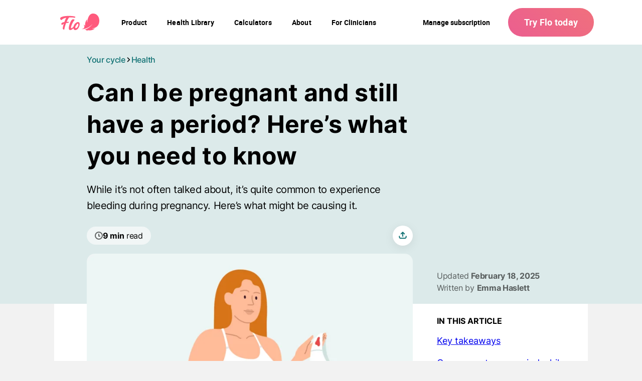

--- FILE ---
content_type: image/svg+xml
request_url: https://flo.health/cdn-cgi/image/quality=85,format=auto/uploads/media/sulu-630x-inset/03/11513-jelly%20like%20blood%20clots.svg?v=1-0
body_size: 4946
content:
<?xml version="1.0" encoding="utf-8"?>
<svg xmlns="http://www.w3.org/2000/svg" fill="none" height="473" viewBox="0 0 1006 755" width="630">
<g clip-path="url(#clip0_1234_3288)">
<rect fill="#FCEFE7" height="755" transform="matrix(-1 0 0 1 1006 0)" width="1006"/>
<path d="M594.678 373.192C591.145 309.716 636.429 284.726 636.429 284.726L622.805 278.077L613.745 269.127C594.159 249.779 568.841 237.285 541.57 233.512L538.713 233.117C532.017 232.191 525.14 232.113 518.75 234.318C479.025 248.027 446.657 297.938 421.59 327.995C384.276 372.739 314.584 471.216 241.2 491.973L258.011 551.908C259.915 558.698 266.926 562.707 273.784 561.066C303.784 553.89 382.368 537.934 440.01 551.672C524.379 571.78 680.657 691.216 680.657 691.216L725.899 644.521C726.832 643.558 727.959 642.738 728.654 641.591C730.944 637.81 733.399 625.299 711.228 588.098C682.466 539.838 599.078 452.252 594.678 373.192Z" fill="#FF99F0"/>
<path d="M618.277 457.206C618.277 457.206 664.612 430.158 666.785 427.78C671.306 406.996 675.778 355.976 657.497 318.171C651.556 305.884 639.119 282.442 639.119 282.442L580.934 241.152L558.644 266.273L546.016 295.611L541.417 327.786L541.328 367.062C541.315 372.626 542.778 378.095 545.566 382.91L565.378 417.118L575.859 430.383C585.814 442.981 599.535 452.066 615.019 456.313L618.277 457.206Z" fill="#D19174"/>
<path d="M497.218 210.828L468.301 207.604C461.799 206.88 456.474 212.694 457.766 219.108C458.5 222.753 461.263 225.652 464.868 226.562L497.163 234.714L529.478 245.076L552.804 264.252C554.707 265.816 556.964 266.889 559.377 267.377L581.191 241.322L543.027 219.094C539.996 217.329 536.648 216.177 533.173 215.706L497.218 210.828Z" fill="#D19174"/>
<path d="M474.558 284.358L430.261 284.124C421.788 284.079 418.454 295.088 425.528 299.752C428.663 301.818 432.212 303.17 435.927 303.713L504.407 313.724L543.614 331.098L545.851 300.831L512.517 286.19C509.38 284.813 505.988 284.114 502.562 284.141L474.558 284.358Z" fill="#E79D81"/>
<path d="M511.115 348.853L542.937 367.855L550.578 338.158L514.279 323.931C512.246 323.134 510.06 322.805 507.883 322.966L454.204 326.952C449.29 327.317 445.775 331.861 446.658 336.709C447.324 340.366 450.341 343.133 454.041 343.482L511.115 348.853Z" fill="#E79D81"/>
<path d="M700.046 401.659L933.925 565.841L909.011 688.957L893.715 764.54C893.715 764.54 738.554 609.237 658.125 491.779C630.504 461.686 610.487 454.158 608.298 452.457C609.885 451.522 636.801 411.705 636.801 411.705L628.538 350.322L630.611 296.258C630.966 286.995 629.277 277.767 625.665 269.231L616.124 246.685L595.26 222.171C594.25 220.986 593.36 219.704 592.601 218.344C589.519 212.819 587.537 206.749 586.767 200.47L586.235 196.131C585.894 193.355 586.894 190.582 588.927 188.661C592.472 185.313 598.064 185.486 601.395 189.046L639.366 229.621L662.619 253.734C672.032 263.495 678.053 276.027 679.79 289.476L690.446 371.954L693.476 391.127C694.149 395.383 696.519 399.184 700.046 401.659Z" fill="#D19174"/>
<path d="M596.284 197.214L604.971 207.427C606.62 209.365 609.216 210.217 611.692 209.632C614.663 208.93 615.914 205.431 613.987 203.063C609.18 197.156 602.722 189.757 600.282 188.072C597.042 185.833 595.847 187.174 595.847 187.174C593.677 190.226 593.857 194.362 596.284 197.214Z" fill="#634253"/>
<path d="M567.653 279.111L521.74 254.931C517.514 252.705 512.934 251.23 508.203 250.57L461.883 244.111L433.665 241.104C426.408 240.33 420.897 247.498 423.509 254.313C425.428 259.318 429.688 263.058 434.9 264.313L465.497 271.68L506.219 283.651L543.822 303.879L567.653 279.111Z" fill="#D19174"/>
<path d="M548.91 296.921L543.15 325.387L541.04 364.151" stroke="#A26750" stroke-linecap="round" stroke-linejoin="round" stroke-width="2"/>
<path d="M612.203 317.584L626.117 277.772" stroke="#A26750" stroke-linecap="round" stroke-linejoin="round" stroke-width="2"/>
<path d="M557.008 274.636L566.08 255.129" stroke="#A26750" stroke-linecap="round" stroke-linejoin="round" stroke-width="2"/>
<path d="M508.807 285.819L546.795 305.933" stroke="#A26750" stroke-linecap="round" stroke-linejoin="round" stroke-width="2"/>
<path d="M633.989 419.16L632.094 417.087C612.474 395.618 606.974 364.769 617.966 337.842L623.384 324.57C627.131 315.39 629.028 305.56 628.966 295.645L628.857 278.284" stroke="#A26750" stroke-linecap="round" stroke-linejoin="round" stroke-width="2"/>
<path d="M568.989 362.624C582.798 307.223 598.79 269.81 604.165 258.003C605.238 255.645 604.614 252.848 602.607 251.208L586.996 238.448C568.847 223.613 546.961 214.066 523.742 210.854L514.363 209.556C507.146 208.558 499.714 208.549 492.928 211.201C452.61 226.962 419.298 281.831 393.577 314.99C355.646 363.888 322.496 443.233 211.41 502.898C208.869 504.262 207.716 507.346 208.821 510.009L232.208 566.388C232.574 567.268 233.145 568.048 233.875 568.661L234.308 569.026C235.707 570.201 236.351 572.047 235.989 573.837C235.806 574.74 235.877 575.676 236.193 576.541L246.309 604.21C247.147 606.502 249.334 607.986 251.773 607.896C268.097 607.291 331.642 605.666 404.4 613.411C457.893 619.105 520.882 641.038 582.324 670.1C630.52 692.896 660.368 705.242 670.998 709.506C673.604 710.551 676.563 709.716 678.277 707.493L689.288 693.207C689.929 692.375 690.371 691.408 690.579 690.379L690.648 690.035C691.049 688.056 692.389 686.398 694.239 685.591C695.22 685.164 696.073 684.49 696.715 683.635L728.717 641.004C687.397 675.952 552.146 430.199 568.989 362.624Z" fill="#FF99F0"/>
<path d="M539.957 369.074L467.832 344.391L458.816 341.306M431.769 332.049L440.785 335.135" stroke="#F57CE3" stroke-linecap="round" stroke-width="2"/>
<path d="M411.965 315.032C390.147 344.684 368.899 379.829 343.021 413.046C317.143 446.263 285.178 480.494 216.759 515.459" stroke="#F57CE3" stroke-linecap="round" stroke-width="2"/>
<path d="M555.882 365.097C543.572 425.928 651.969 653.001 711.804 657.195" stroke="#F57CE3" stroke-linecap="round" stroke-width="2"/>
<path d="M243.746 571.572C291.804 567.238 387.567 561.107 479.674 591.751C571.78 622.394 644.607 656.788 689.68 685.038" stroke="#F57CE3" stroke-linecap="round" stroke-width="2"/>
<mask height="502" id="mask0_1234_3288" maskUnits="userSpaceOnUse" style="mask-type:alpha" width="521" x="208" y="208">
<path d="M568.987 362.624C582.796 307.223 598.788 269.81 604.163 258.003C605.237 255.645 604.612 252.848 602.606 251.208L586.994 238.448C568.845 223.613 546.959 214.066 523.74 210.854L514.361 209.556C507.144 208.558 499.712 208.549 492.926 211.201C452.608 226.962 419.296 281.831 393.575 314.99C355.644 363.888 322.494 443.233 211.408 502.898C208.867 504.262 207.714 507.346 208.819 510.009L232.206 566.388C232.572 567.268 233.143 568.048 233.873 568.661L234.306 569.026C235.705 570.201 236.349 572.047 235.987 573.837C235.804 574.74 235.875 575.676 236.191 576.541L246.307 604.21C247.145 606.502 249.332 607.986 251.771 607.896C268.095 607.291 331.64 605.666 404.398 613.411C457.891 619.105 520.88 641.038 582.322 670.1C630.696 692.98 660.586 705.333 671.113 709.553C673.666 710.576 676.559 709.794 678.29 707.657L693.264 689.181C693.948 688.336 694.419 687.338 694.634 686.272L694.699 685.952C695.095 683.995 696.421 682.355 698.251 681.557C699.251 681.121 700.117 680.425 700.758 679.542L728.715 641.004C687.395 675.952 552.144 430.199 568.987 362.624Z" fill="#FF99F0"/>
</mask>
<g mask="url(#mask0_1234_3288)">
<path d="M571.361 360.314L573.594 381.873L383.798 322.357L395.761 302.352L476.355 210.485L507.555 206.245L563.317 217.53L608.368 255.669L571.361 360.314Z" fill="white"/>
</g>
<path d="M588.846 254.357C575.932 283.405 553.501 356.679 555.319 374.862" stroke="#E6E6E6" stroke-linecap="round" stroke-width="2"/>
<path d="M513.365 216.656C501.703 215.615 461.003 236.582 402.575 327.13" stroke="#E6E6E6" stroke-linecap="round" stroke-width="2"/>
<path d="M551.213 297.398L545.344 304.596C539.404 312.872 529.633 317.588 519.46 317.053L517.614 316.956C516.15 316.878 514.693 316.694 513.256 316.403L507.581 315.254C500.499 313.821 493.151 315.705 487.631 320.368L484.35 323.14C480.904 326.052 476.312 327.227 471.889 326.332C464.594 324.856 459.536 318.178 460.096 310.757C460.342 307.493 461.666 304.404 463.86 301.975L471.073 293.99C474.428 290.275 476.722 285.727 477.715 280.821L477.79 280.448C478.877 275.079 481.588 270.175 485.557 266.4L488.741 263.371C491.283 260.953 492.881 257.708 493.248 254.219C493.896 248.05 498.332 242.945 504.35 241.442L508.538 240.396C510.301 239.956 511.998 239.288 513.588 238.409L523.341 233.02C526.482 231.284 530.28 231.219 533.479 232.847C537.81 235.051 540.141 239.872 539.177 244.635L538.648 247.248C537.962 250.638 539.056 254.144 541.548 256.543C543.481 258.404 544.595 260.957 544.646 263.639L544.712 267.076C544.786 270.982 546.556 274.664 549.56 277.162C551.985 279.178 553.625 281.982 554.192 285.085L554.27 285.511C555.041 289.73 553.924 294.075 551.213 297.398Z" fill="#EA4747"/>
<path d="M551.488 243.374C557.823 242.216 558.302 248.836 562.346 254.931C562.32 266.363 548.227 259.489 545.89 255.966C543.553 252.443 543.57 244.822 551.488 243.374Z" fill="#EA4747"/>
<path d="M531.389 301.298C534.856 299.649 534.368 288.189 533.875 284.172C533.438 283.104 532.15 281.081 530.492 281.529C528.42 282.089 527.451 284.665 526.527 286.603C524.825 290.176 522.753 290.736 519.93 290.165C517.108 289.593 516.335 298.251 520.658 301.085C522.453 302.262 526.837 303.462 531.389 301.298Z" fill="#391D0F"/>
<path d="M517.178 246.943C514.884 246.427 511.888 247.53 509.993 249.613C509.616 250.281 507.323 253.031 508.583 256.583C509.003 257.768 506.923 261.525 509.458 262.038C512.18 262.588 515.394 257.601 517.711 257.111C519.26 256.784 521.807 254.007 521.501 251.052C521.373 249.825 520.189 247.62 517.178 246.943Z" fill="#391D0F"/>
<path d="M727.433 641.889C721.627 648.849 700.183 648.775 660.853 592.796C621.523 536.818 590.945 464.537 580.572 435.394" stroke="#F57CE3" stroke-linecap="round" stroke-width="2"/>
<path d="M637.463 229.236C636.952 230.672 635.5 233.72 633.774 234.426" stroke="#A26750" stroke-linecap="round" stroke-width="2"/>
<path d="M855.129 510.787L845.128 504.422L854.087 500.011C857.565 498.298 861.747 498.979 864.501 501.707L883.769 520.788L913.965 531.86C921.09 534.472 927.924 537.821 934.354 541.852L955.14 554.883L1025 602L1012.42 768H855.129C827.49 739.633 782.848 685.352 774.211 651.257L755.244 635.197C751.684 632.183 750.983 626.965 753.62 623.118L757.391 617.617L764.664 625.345C827.944 604.252 851.795 540.184 855.129 510.787Z" fill="#F5D2BB"/>
<path d="M884.223 528.061C883.313 558.974 861.311 626.254 780.575 648.075" stroke="#F29F68" stroke-linecap="round" stroke-width="2"/>
<path d="M855.129 505.786C855.129 506.847 855.129 509.423 855.129 511.241" stroke="#F29F68" stroke-linecap="round" stroke-width="2"/>
<path d="M766.027 625.345C764.057 625.648 759.845 626.072 758.754 625.345" stroke="#F29F68" stroke-linecap="round" stroke-width="2"/>
<path d="M705.713 465.469C726.046 445.014 735.561 429.53 737.166 423.279C737.439 422.217 736.974 421.161 736.191 420.393L724.739 409.156C722.652 407.109 719.107 407.756 717.602 410.261C705.024 431.185 668.118 465.611 648.856 479.931C646.816 481.448 646.482 484.415 648.209 486.28L659.262 498.218C660.581 499.643 662.703 499.959 664.344 498.923C670.926 494.764 688.066 483.223 705.713 465.469Z" fill="#F5D2BB"/>
<path d="M671.05 457.481C665.955 461.291 665.088 466.448 660.473 471.187L672.926 493.007C681.207 488.728 692.051 489.01 696.573 477.256C698.496 472.256 706.541 464.649 710.386 460.7C706.747 456.694 697.674 447.491 690.501 442.721C682.231 454.058 681.24 449.861 671.05 457.481Z" fill="#F5D2BB"/>
<path d="M704.854 466.015C698.523 473.702 693.252 478.962 690.19 481.824C688.6 483.311 686.151 483.176 684.65 481.6L672.165 468.483C670.576 466.814 670.641 464.168 672.278 462.547C674.747 460.101 678.491 456.293 682.541 451.82" stroke="#F29F68" stroke-linecap="round" stroke-width="2"/>
<circle cx="3.13767" cy="3.13767" fill="#F29F68" r="2.13767" stroke="#F29F68" stroke-linecap="round" stroke-width="2" transform="matrix(-0.888405 0.45906 0.45906 0.888405 693.953 456.242)"/>
<circle cx="3.13767" cy="3.13767" fill="#F29F68" r="2.13767" stroke="#F29F68" stroke-linecap="round" stroke-width="2" transform="matrix(-0.888405 0.45906 0.45906 0.888405 705.939 442.985)"/>
<circle cx="3.13767" cy="3.13767" fill="#F29F68" r="2.13767" stroke="#F29F68" stroke-linecap="round" stroke-width="2" transform="matrix(-0.888405 0.45906 0.45906 0.888405 718.824 426.908)"/>
<path d="M305.009 282.645L304.459 280.911C301.05 270.165 301.15 263.266 309.35 253.033L315.792 245.076C321.121 238.425 322.638 232.983 320.329 225.704C317.689 217.384 310.493 213.944 302.52 216.474C292.814 219.553 287.412 227.181 291.427 239.834L263.695 248.632C256.711 226.62 265.653 204.897 296.678 195.053C320.596 187.465 341.148 193.916 348.022 215.582C352.806 230.661 347.355 241.739 340.486 251.358L335.03 258.812C331.095 264.448 330.305 267.37 331.735 271.876L332.395 273.956L305.009 282.645ZM332.67 322.325C322.444 325.569 312.059 319.897 308.98 310.191C305.9 300.485 311.17 290.038 321.397 286.793C331.449 283.604 341.952 289.047 345.031 298.753C348.111 308.459 342.722 319.135 332.67 322.325Z" fill="#F5D2BB"/>
<path d="M259.54 340.525L258.587 339.815C252.681 335.41 250.104 331.71 250.556 323.153L250.941 316.473C251.235 310.911 249.965 307.444 245.964 304.461C241.392 301.051 236.26 301.968 232.993 306.35C229.015 311.685 229.055 317.793 236.01 322.979L224.644 338.221C212.545 329.2 209.01 314.26 221.726 297.208C231.529 284.061 244.897 279.651 256.805 288.53C265.093 294.711 266.423 302.669 266.444 310.393L266.389 316.43C266.449 320.922 267.144 322.774 269.621 324.621L270.764 325.473L259.54 340.525ZM289.349 351.043C285.158 356.663 277.484 357.611 272.149 353.633C266.814 349.655 265.629 342.101 269.82 336.48C273.94 330.955 281.59 329.84 286.925 333.818C292.26 337.796 293.469 345.517 289.349 351.043Z" fill="#F5D2BB"/>
</g>
<defs>
<clipPath id="clip0_1234_3288">
<rect fill="white" height="755" transform="matrix(-1 0 0 1 1006 0)" width="1006"/>
</clipPath>
</defs>
</svg>

--- FILE ---
content_type: image/svg+xml
request_url: https://flo.health/cdn-cgi/image/quality=85,format=auto/uploads/media/sulu-630x-inset/03/11503-Can%20you%20stop%20your%20period%20for%20a%20night_.svg?v=1-0
body_size: 53690
content:
<?xml version="1.0" encoding="utf-8"?>
<svg xmlns="http://www.w3.org/2000/svg" fill="none" height="473" viewBox="0 0 1006 755" width="630">
<g clip-path="url(#clip0_613_1081)">
<rect fill="white" height="755" transform="matrix(-1 0 0 1 1006 0)" width="1006"/>
<g clip-path="url(#clip1_613_1081)">
<rect fill="#103C38" height="755" transform="matrix(-1 0 0 1 1006 0)" width="1006"/>
<path d="M1153.14 -59.2435C1151.49 -62.6789 1158.17 -73.1766 1162.95 -79.7072C1164.08 -81.2605 1164.78 -83.0956 1164.89 -85.0173C1165.25 -91.4398 1159.25 -96.3555 1153.02 -94.7456L825.602 -10.1057C815.047 -7.37734 808.622 3.30124 811.154 13.9045L814.199 26.6489C814.517 27.9817 814.972 29.2782 815.555 30.5181L885.281 178.684C885.724 179.626 886.093 180.601 886.385 181.601L900.532 230.121C900.808 231.068 901.154 231.993 901.567 232.889L910.25 251.742C912.089 255.733 917.242 256.847 920.565 253.972C921.32 253.318 921.917 252.503 922.311 251.586L924.282 246.998C925.277 244.68 927.31 242.969 929.764 242.383L933.43 241.507C935.696 240.966 937.972 242.364 938.513 244.629C939.054 246.895 941.33 248.293 943.595 247.752L948.661 246.542C953.724 245.332 956.849 240.247 955.639 235.184L955.342 233.941C954.886 232.03 954.964 230.03 955.569 228.16L959.208 216.911C960.151 213.998 962.543 211.786 965.522 211.074C970.238 209.948 974.975 212.858 976.101 217.574L977.066 221.613C977.656 224.084 979.118 226.259 981.182 227.739L983.02 229.058C985.144 230.581 987.947 230.773 990.259 229.553C993.433 227.879 997.361 228.917 999.293 231.942L1000.43 233.725C1002.25 236.573 1005.48 238.195 1008.85 237.948L1016.56 237.385C1020.63 237.087 1024.34 234.931 1026.61 231.54L1027.71 229.906C1028.87 228.185 1030.63 226.962 1032.64 226.481C1036.83 225.48 1041.49 228.288 1045.6 229.554C1047.5 230.138 1049.94 230.323 1053.01 229.745C1054.77 229.415 1056.04 228.942 1056.94 228.379C1059.09 227.026 1062.52 222.129 1065 222.628C1066.29 222.886 1067.56 222.11 1067.91 220.848L1070.78 210.638C1072.15 205.767 1076.05 202.019 1080.97 200.843L1082.06 200.582C1088.34 199.083 1093.08 193.929 1094.05 187.548L1094.38 185.436C1094.9 182.044 1093.93 178.592 1091.72 175.964C1088.02 171.557 1089.76 165.583 1090.28 159.853C1090.29 159.761 1090.29 159.672 1090.29 159.587C1090.26 158.121 1095.5 160.485 1100.65 163.198C1104.98 165.478 1109.97 166.27 1114.73 165.134L1120.45 163.767C1122.67 163.236 1124.51 161.686 1125.41 159.586C1126.94 156.042 1130.97 154.316 1134.59 155.663L1137.77 156.849C1140.66 157.927 1143.88 157.716 1146.6 156.271L1148.73 155.145C1152.63 153.078 1154.63 148.637 1153.61 144.346C1152.86 141.209 1153.72 137.906 1155.91 135.536L1157.54 133.765C1160.75 130.288 1162.02 125.442 1160.92 120.841L1160.68 119.865C1160.14 117.608 1160.27 115.244 1161.04 113.055C1164.02 104.559 1156.99 95.9013 1148.07 97.0745L1138.23 98.3669C1134.6 98.8437 1131.04 97.0992 1129.19 93.9399C1126.94 90.0904 1127.83 85.1628 1131.27 82.3233C1136.06 78.3674 1135.79 70.6263 1131.17 66.4736C1130.07 65.4887 1129.02 64.5157 1128.05 63.601C1124.57 60.3272 1119.55 59.1349 1115.12 60.901C1111.37 62.3907 1106.94 64.2754 1103.72 66.0211C1102.01 66.9485 1100.22 67.7729 1098.33 68.2251L1086.67 71.0112C1081.62 72.2162 1076.94 67.9797 1077.64 62.8402C1078.05 59.8192 1080.27 57.3609 1083.24 56.6526L1094.89 53.8689C1100.59 52.5069 1105.41 48.7123 1108.07 43.4881L1109.84 40.0037C1111.64 36.4761 1114.89 33.9137 1118.74 32.994C1123.56 31.8426 1127.36 28.1435 1128.65 23.3568L1129.66 19.5944C1130.81 15.2796 1134.24 11.9453 1138.59 10.9074C1145.13 9.34532 1149.16 2.77795 1147.6 -3.76128L1146.17 -9.75476C1144.77 -15.6073 1146.33 -21.7734 1150.35 -26.2539L1152.28 -28.4128C1156.38 -32.9846 1158.19 -39.1929 1156.92 -45.2013C1155.73 -50.9009 1154.28 -56.8632 1153.14 -59.2435Z" fill="#103C38" stroke="#164D48" stroke-width="1.5"/>
<path d="M699.808 -59.2439C701.464 -62.6924 694.728 -73.2577 689.946 -79.7826C688.843 -81.2865 688.17 -83.0638 688.066 -84.9255C687.709 -91.2896 693.774 -96.0801 699.883 -94.2591L937.714 -23.359C946.19 -20.8321 952 -13.0375 952 -4.19255L952 21.9997L966.638 176.287C966.877 178.805 966.636 181.346 965.928 183.775L952.415 230.12C952.139 231.067 951.793 231.993 951.38 232.889L942.697 251.741C940.858 255.733 935.705 256.847 932.382 253.971C931.627 253.318 931.03 252.502 930.636 251.585L928.665 246.998C927.67 244.68 925.637 242.968 923.183 242.382L919.517 241.506C917.251 240.965 914.975 242.363 914.434 244.629C913.893 246.895 911.617 248.293 909.352 247.751L904.286 246.541C899.223 245.332 896.098 240.247 897.308 235.183L897.605 233.941C898.061 232.029 897.983 230.029 897.378 228.159L893.739 216.911C892.796 213.997 890.404 211.785 887.425 211.074C882.709 209.947 877.972 212.857 876.846 217.573L875.881 221.613C875.291 224.084 873.829 226.259 871.765 227.739L869.927 229.057C867.803 230.581 865 230.772 862.688 229.553C859.514 227.878 855.586 228.917 853.654 231.942L852.516 233.725C850.697 236.573 847.463 238.195 844.093 237.948L836.39 237.384C832.317 237.086 828.607 234.931 826.332 231.54L825.236 229.906C824.081 228.185 822.321 226.962 820.305 226.48C816.116 225.48 811.461 228.288 807.345 229.553C805.445 230.137 803.005 230.323 799.932 229.745C798.176 229.415 796.903 228.942 796.009 228.379C793.861 227.025 790.432 222.129 787.942 222.628C786.657 222.885 785.391 222.11 785.036 220.848L782.168 210.638C780.799 205.767 776.9 202.018 771.978 200.843L770.887 200.582C764.609 199.082 759.866 193.928 758.892 187.548L758.57 185.436C758.052 182.043 759.02 178.592 761.226 175.963C764.924 171.556 763.185 165.582 762.665 159.852C762.657 159.76 762.653 159.671 762.655 159.587C762.686 158.121 757.445 160.484 752.297 163.197C747.969 165.478 742.979 166.27 738.221 165.133L732.499 163.766C730.276 163.235 728.435 161.685 727.533 159.586C726.01 156.042 721.975 154.316 718.36 155.662L715.176 156.849C712.284 157.926 709.07 157.716 706.344 156.271L704.218 155.144C700.32 153.078 698.313 148.637 699.338 144.346C700.087 141.209 699.224 137.905 697.038 135.535L695.404 133.765C692.197 130.288 690.932 125.442 692.031 120.841L692.264 119.865C692.803 117.608 692.681 115.244 691.911 113.054C688.927 104.558 695.953 95.9009 704.882 97.0741L714.717 98.3665C718.346 98.8433 721.906 97.0989 723.753 93.9395C726.004 90.09 725.115 85.1624 721.676 82.3229C716.887 78.367 717.158 70.6259 721.778 66.4732C722.874 65.4883 723.927 64.5153 724.899 63.6006C728.38 60.3268 733.392 59.1345 737.832 60.9006C741.576 62.3903 746.01 64.275 749.23 66.0207C750.941 66.9481 752.722 67.7725 754.615 68.2247L766.278 71.0108C771.323 72.2158 776.005 67.9793 775.308 62.8399C774.898 59.8189 772.674 57.3605 769.708 56.6522L758.055 53.8685C752.354 52.5065 747.537 48.7119 744.878 43.4877L743.104 40.0033C741.309 36.4757 738.056 33.9133 734.206 32.9937C729.386 31.8422 725.584 28.1431 724.3 23.3564L723.291 19.594C722.134 15.2792 718.706 11.9449 714.361 10.907C707.822 9.34494 703.787 2.77756 705.349 -3.76167L706.781 -9.75515C708.179 -15.6077 706.616 -21.7738 702.6 -26.2542L700.664 -28.4132C696.566 -32.985 694.759 -39.1933 696.023 -45.2017C697.222 -50.9012 698.664 -56.8636 699.808 -59.2439Z" fill="#103C38" stroke="#164D48" stroke-width="1.5"/>
<path d="M965.627 400.512L971.913 468.557C972.836 478.548 966.213 487.676 956.429 489.899L907.055 501.117C899.34 502.87 891.317 499.91 886.588 493.566L871.176 472.888C867.912 468.509 866.581 462.985 867.492 457.6L880.349 381.577C880.515 380.596 880.607 379.603 880.625 378.608L882.128 296.672L885.952 210.244L887.56 173.697C887.757 169.216 886.442 164.799 883.826 161.155L858.531 125.919C856.229 122.712 853.028 120.257 849.333 118.866L816.5 106.5L782.253 91.5469C781.91 91.3973 781.987 90.8904 782.359 90.8491L783.222 90.7531C784.676 90.5916 785.998 89.8363 786.875 88.6662C786.949 88.5686 787.079 88.5336 787.191 88.5815L811.334 98.872C815.427 100.616 819.733 101.807 824.14 102.411L840.001 104.588C840.955 104.719 841.525 103.557 840.836 102.883L823.617 86.0383C821.243 83.716 819.485 80.8391 818.501 77.6673L811.201 54.1336C811.024 53.5627 811.734 53.1399 812.151 53.5677L813.252 54.6961C814.69 56.1693 816.661 57 818.719 57C818.886 57 819.034 57.1088 819.084 57.2684L824.538 74.7991C825.498 77.8869 827.193 80.6958 829.478 82.9849L860.926 114.5L880.468 137.17C884.879 142.287 893.263 138.805 892.75 132.069L888.42 75.1723C888.061 70.4525 886.04 66.013 882.715 62.6435L866.198 45.9018C865.858 45.5574 865.458 45.2775 865.019 45.0757L847.925 37.231C845.988 36.3419 844.205 35.1488 842.644 33.6968L831.729 23.5422C831.388 23.2249 831.684 22.6603 832.139 22.7604L833.487 23.057C834.785 23.3426 836.142 23.1469 837.306 22.5065C837.419 22.4444 837.561 22.4694 837.645 22.5668L842.368 27.9939C845.668 31.7853 850.274 34.1953 855.27 34.7444L856.983 34.9326C860.389 35.3069 862.658 31.5047 860.712 28.6845L838.647 -3.28708C838.553 -3.42326 838.518 -3.59154 838.549 -3.75396C838.967 -5.9049 841.775 -6.47957 843.004 -4.66557L867.106 30.9097C868.442 32.881 870.118 34.598 872.058 35.9798L888.044 47.3712C890.692 49.258 894.334 47.3749 894.267 44.1242C894.09 35.5618 893.595 21.29 892.207 8.5C892.114 7.64087 892.239 6.67377 892.469 5.72503C893.267 2.42258 894.365 -0.865105 894.365 -4.26277V-78C894.365 -89.0457 903.32 -98 914.365 -98H942.053C953.099 -98 962.053 -89.0457 962.053 -78V-48.9318C962.053 -42.1742 970.475 -37.7566 976.697 -40.3914C985.81 -44.2495 994.583 -46.2876 996.037 -46.5C1022.44 -50.3594 1035.2 -85.8783 1051.98 -96.8962C1053.17 -97.674 1054.58 -98 1055.99 -98C1063.55 -98 1067.43 -88.958 1062.23 -83.4793L1021.48 -40.559C1019.6 -38.5742 1017.33 -36.9973 1014.81 -35.9258L981.488 -21.7459C974.109 -18.6059 969.319 -11.3621 969.319 -3.34289V20.3572C969.319 22.4396 969.655 24.5049 970.173 26.522C971.09 30.096 972.337 36.1128 971.709 40.5C967.724 68.3498 969.039 118.157 969.284 126.202C969.307 126.964 969.38 127.69 969.502 128.443C971.483 140.672 984.847 147.343 995.495 141.011C1007.27 134.008 1019.11 126.185 1023.41 121C1030.7 112.2 1046.33 90.5 1048.5 71.5H1051.5L1048.93 83.0455C1048.65 84.3452 1048.23 85.6129 1047.69 86.8296L1037.53 109.688C1035.7 113.798 1039.89 118.274 1044.17 116.889C1055.61 113.189 1068.18 109.523 1072.5 105.5C1078.41 100 1080.5 89.5 1086.5 75.5L1089.88 74.8285C1083.5 90.8285 1078.42 101.5 1093.35 101.5C1118.64 101.5 1125.06 86 1142 65L1145 66.5C1125.45 90.5 1134.88 98.5 1091 111.5C1065.2 119.144 1019.54 140.106 1027.32 146.5C1043.98 160.196 1079.93 154.291 1098 147.09C1098.85 146.753 1099.81 147.023 1100.35 147.762C1101.02 148.694 1100.75 150.008 1099.72 150.531C1081.6 159.775 1051.42 156.772 1059.46 163.5C1067.59 170.3 1076.82 171.923 1099.08 174.322C1100.06 174.428 1100.86 175.163 1101.05 176.133C1101.33 177.582 1100.17 178.905 1098.7 178.8C1087.12 177.97 1062.94 175.718 1049.91 166.78C1037.61 158.343 1022.61 159.062 1014.13 161.011C1011.77 161.552 1009.69 162.822 1007.74 164.242C995.194 173.358 981.299 175.954 973.526 191C965.494 206.547 968.461 238.024 969.18 244.524C969.27 245.332 969.322 246.122 969.326 246.935L969.702 316.156L965.568 397.658C965.519 398.61 965.539 399.563 965.627 400.512Z" fill="#103C38" stroke="#164D48" stroke-width="1.5"/>
<path d="M905 93C905 111 907.712 133.77 910.921 169M912.813 185C917 227 916.167 222.833 917 244" stroke="#164D48" stroke-linecap="round" stroke-width="1.5"/>
<path d="M1021.62 401.228L1031.31 409.396C1034.92 412.436 1037 416.913 1037 421.631V784C1037 792.837 1029.84 800 1021 800H-89.9998C-98.8363 800 -106 792.837 -106 784V495.808C-106 488.905 -101.573 482.781 -95.0178 480.616L22.3533 441.849C26.3171 440.54 29.6123 437.733 31.5357 434.028L75.4965 349.351C78.7209 343.14 85.6075 339.745 92.4974 340.97L93.9563 341.229C96.9627 341.764 100.059 341.427 102.88 340.258L110.718 337.011C114.272 335.539 118.236 335.396 121.886 336.609L134.893 340.93C137.11 341.666 139.462 341.908 141.782 341.639L159.086 339.63C163.067 339.168 167.077 340.217 170.323 342.57L180.032 349.609C182.633 351.495 184.605 354.119 185.694 357.142L188.552 365.077C190.521 370.545 195.301 374.515 201.038 375.448L206.905 376.402C209.6 376.84 212.1 378.078 214.081 379.956C218.217 383.878 224.36 384.805 229.469 382.277L237.828 378.142C242.973 375.597 249.146 376.403 253.466 380.183C257.817 383.991 264.043 384.779 269.205 382.174L289.273 372.047C292.859 370.237 296.995 369.842 300.858 370.941L317.5 375.675C320.699 376.585 324.103 376.475 327.237 375.361L335.856 372.296C340.871 370.513 346.447 372.507 349.195 377.065C351.651 381.141 356.414 383.218 361.072 382.245L382.882 377.689C384.828 377.282 386.833 377.242 388.794 377.57L406.952 380.608C411.406 381.354 415.968 380.182 419.511 377.382L429.802 369.251C432.401 367.198 435.572 366.002 438.88 365.828L467.315 364.33C471.125 364.129 474.521 361.864 476.171 358.424C477.905 354.805 481.562 352.503 485.575 352.503H501.419C504.081 352.503 506.701 351.839 509.041 350.571L517.127 346.19C521.895 343.607 527.647 343.614 532.408 346.21L566.092 364.574C567.935 365.578 569.957 366.211 572.043 366.435L592.105 368.588C595.973 369.003 599.859 367.995 603.037 365.753L611.77 359.591C617.424 355.602 625.201 356.677 629.56 362.05C631.669 364.649 634.689 366.346 638.005 366.795L651.529 368.627C654.453 369.023 657.21 370.219 659.496 372.084L674.362 384.213C677.775 386.997 682.185 388.251 686.552 387.68L691.595 387.02C694.287 386.668 697.024 387.007 699.549 388.005L708.932 391.712L724 395.913C726.413 396.586 728.958 396.636 731.395 396.058L733.563 395.545C736.796 394.778 739.47 392.516 740.761 389.455C742.218 386.002 745.416 383.597 749.137 383.156L752.753 382.728C757.79 382.131 762.246 379.181 764.762 374.776L765.278 373.873C766.999 370.861 769.652 368.49 772.838 367.117L778.166 364.821C779.423 364.279 780.745 363.9 782.098 363.695L783.264 363.518C789.667 362.547 794.853 357.811 796.401 351.523L796.734 350.169C797.37 347.584 798.641 345.198 800.432 343.229L808.321 334.553C810.388 332.279 813.067 330.648 816.037 329.856L825.844 327.241C828.006 326.665 830.001 325.588 831.671 324.099C835.835 320.383 841.784 319.435 846.897 321.672L848.629 322.43C851.381 323.635 854.417 324.04 857.388 323.6L865.014 322.47C868.553 321.946 872.165 322.655 875.243 324.479L878.144 326.198C881.549 328.216 883.488 332.012 883.126 335.953C882.808 339.426 884.277 342.822 887.026 344.969L887.633 345.443C890.39 347.596 893.967 348.397 897.379 347.627L898.612 347.349C901.818 346.625 905.175 347.025 908.121 348.483L910.162 349.492C913.89 351.336 916.249 355.135 916.249 359.294C916.249 363.459 918.614 367.261 922.349 369.103L926.988 371.39C928.853 372.309 930.033 374.208 930.033 376.287C930.033 380.646 934.891 383.247 938.52 380.83L946.868 375.267C949.159 373.741 951.945 373.144 954.661 373.599L963.154 375.02C966.807 375.631 969.739 378.37 970.597 381.973C971.89 387.402 977.674 390.444 982.881 388.433L983.295 388.273C986.201 387.151 989.47 387.507 992.066 389.23L1000.45 394.793C1003.07 396.534 1006.15 397.462 1009.3 397.462H1011.31C1015.08 397.462 1018.73 398.796 1021.62 401.228Z" fill="#103C38" stroke="#164D48" stroke-width="1.5"/>
<path d="M343 25C342.296 21.4809 350.055 13.3179 355.449 8.34169C356.771 7.12162 357.755 5.57502 358.234 3.84049C359.863 -2.06636 355.346 -7.87673 349.22 -7.75402L56.5997 -1.89259C45.7123 -1.67451 37.0002 7.21381 37.0002 18.1034V31.5V175.5V249.959C37.0002 262.789 48.9091 272.301 61.4214 269.465L71.6571 267.144C73.5426 266.717 75.3561 266.019 77.0411 265.071L79.9098 263.457C81.6141 262.498 83.0762 261.162 84.184 259.551L85.9497 256.983C87.2334 255.115 89.3539 254 91.6196 254H94.5002C96.7094 254 98.5002 255.791 98.5002 258C98.5002 260.209 100.291 262 102.5 262H106.75C111.307 262 115 258.306 115 253.75V251.698C115 249.929 115.456 248.19 116.323 246.648L121.829 236.86C123.17 234.475 125.693 233 128.429 233C132.61 233 136 236.39 136 240.572V245.667C136 247.825 136.734 249.918 138.082 251.602L139.625 253.532C141.066 255.332 143.441 256.1 145.663 255.483C148.644 254.655 151.746 256.33 152.688 259.276L153.458 261.68C154.406 264.644 156.919 266.839 159.984 267.38L166.183 268.473C169.829 269.117 173.559 267.941 176.177 265.323L177.432 264.068C178.756 262.744 180.552 262 182.425 262C186.13 262 189.325 265.283 192.343 267.43C193.872 268.517 196.025 269.343 199 269.5C200.846 269.597 202.159 269.362 203.065 268.912C205.069 267.917 208.541 264.52 210.541 265.521C211.627 266.063 212.947 265.632 213.502 264.552L218.065 255.679C220.174 251.578 224.399 249 229.01 249H229.694C235.292 249 240.302 245.528 242.268 240.287L243.239 237.698C244.366 234.692 244.243 231.359 242.898 228.444C240.603 223.473 243.926 218.369 245 213C245.276 211.622 249.366 215.071 253.245 218.767C256.35 221.723 260.423 223.5 264.71 223.5H269.712C271.77 223.5 273.697 222.486 274.863 220.79C276.856 217.891 280.847 217.207 283.692 219.276L285.976 220.937C288.202 222.556 291.046 223.067 293.697 222.325L295.087 221.936C299.174 220.791 302 217.065 302 212.82C302 209.792 303.449 206.946 305.899 205.165L307.5 204C310.956 201.487 313 197.472 313 193.199V191.744C313 189.621 313.573 187.537 314.658 185.711C319.039 178.344 314.354 168.911 305.837 167.949L298.876 167.163C295.324 166.762 292.364 164.228 291.4 160.786C290.295 156.838 292.081 152.629 295.701 150.706C300.692 148.055 302.042 141.281 298.991 136.525C298.28 135.417 297.598 134.322 296.966 133.285C294.487 129.226 289.911 126.833 285.217 127.6C282.031 128.12 278.448 128.801 275.665 129.593C273.875 130.102 272.041 130.5 270.18 130.5H260.433C255.593 130.5 252.213 125.704 253.841 121.146C254.836 118.36 257.475 116.5 260.433 116.5H269.598C275.218 116.5 280.528 113.919 284 109.5L286.101 106.827C288.247 104.095 291.529 102.5 295.003 102.5C299.291 102.5 303.212 100.077 305.129 96.2415L307.096 92.3079C308.876 88.7484 312.514 86.5 316.494 86.5C322.296 86.5 327 81.796 327 75.9934V68.8333C327 63.2726 329.618 58.0364 334.067 54.7L335.548 53.5894C340.272 50.0459 343.223 44.5966 343.369 38.6927C343.505 33.1993 343.487 27.4337 343 25Z" fill="#103C38" stroke="#164D48" stroke-width="1.5"/>
<path d="M103.626 400.512L109.912 468.557C110.835 478.548 104.212 487.676 94.4281 489.899L45.0546 501.117C37.3393 502.87 29.3159 499.91 24.5877 493.566L9.17542 472.888C5.91165 468.509 4.5806 462.985 5.49127 457.6L18.3481 381.577C18.514 380.596 18.6065 379.603 18.6248 378.608L20.127 296.672L23.9512 210.244L25.559 173.697C25.7561 169.216 24.4412 164.799 21.8254 161.155L-7.00061 121L-37.548 68.6381C-37.8444 68.13 -38.0006 67.5523 -38.0006 66.964C-38.0006 63.6257 -33.629 62.3727 -31.8606 65.2043L-1.86938 113.227C-1.34036 114.075 -0.747192 114.88 -0.0950928 115.636L18.4677 137.17C22.8785 142.287 31.2621 138.805 30.7495 132.069L26.4196 75.1723C26.0604 70.4525 24.0388 66.013 20.7144 62.6435L3.87009 45.5706C3.7457 45.4445 3.60822 45.3321 3.45993 45.2352L-25.5094 26.3127C-27.2822 25.1547 -26.4622 22.4 -24.3447 22.4C-24.02 22.4 -23.6995 22.4743 -23.4078 22.6172L-9.04721 29.6523C-5.42218 31.4282 -1.74753 27.3267 -3.90958 23.9178L-18.4773 0.949272C-18.4906 0.928375 -18.5015 0.906113 -18.51 0.882866C-19.0652 -0.640228 -16.9885 -1.70168 -16.0792 -0.359558L6.48392 32.9446C6.90775 33.5701 7.43985 34.115 8.05524 34.5535L26.0433 47.3712C28.6912 49.258 32.3334 47.3749 32.2662 44.1242C32.0893 35.5618 31.5938 21.29 30.2064 8.5C30.1132 7.64087 30.2384 6.67377 30.4679 5.72503C31.2666 2.42258 32.3645 -0.865105 32.3645 -4.26277V-78C32.3645 -89.0457 41.3189 -98 52.3646 -98H80.0526C91.0983 -98 100.053 -89.0457 100.053 -78V-48.9318C100.053 -42.1742 108.474 -37.7566 114.697 -40.3914C123.809 -44.2495 132.582 -46.2876 134.036 -46.5C160.444 -50.3594 173.203 -85.8783 189.983 -96.8962C191.167 -97.674 192.575 -98 193.991 -98C201.546 -98 205.43 -88.958 200.228 -83.4793L159.483 -40.559C157.599 -38.5742 155.327 -36.9973 152.809 -35.9258L119.487 -21.7459C112.108 -18.6059 107.319 -11.3621 107.319 -3.34289V20.3572C107.319 22.4396 107.655 24.5049 108.172 26.522C109.089 30.096 110.336 36.1128 109.709 40.5C105.723 68.3498 107.038 118.157 107.283 126.202C107.306 126.964 107.38 127.69 107.502 128.443C109.482 140.672 122.847 147.343 133.494 141.011C145.27 134.008 157.105 126.185 161.406 121C168.704 112.2 184.327 90.5 186.499 71.5H189.499L186.934 83.0455C186.645 84.3452 186.227 85.6129 185.686 86.8296L175.527 109.688C173.7 113.798 177.893 118.274 182.171 116.889C193.605 113.189 206.179 109.523 210.499 105.5C216.407 100 218.499 89.5 224.499 75.5L227.875 74.8285C221.499 90.8285 216.422 101.5 231.35 101.5C256.643 101.5 263.057 86 280 65L283 66.5C263.45 90.5 272.879 98.5 229 111.5C203.199 119.144 157.538 140.106 165.315 146.5C181.975 160.196 217.933 154.291 235.998 147.09C236.845 146.753 237.811 147.023 238.346 147.762C239.021 148.694 238.749 150.008 237.724 150.531C219.603 159.775 189.422 156.772 197.464 163.5C205.592 170.3 214.822 171.923 237.075 174.322C238.057 174.428 238.864 175.163 239.051 176.133C239.331 177.582 238.172 178.905 236.7 178.8C225.123 177.97 200.934 175.718 187.906 166.78C175.608 158.343 160.606 159.062 152.127 161.011C149.774 161.552 147.689 162.822 145.736 164.242C133.193 173.358 119.299 175.954 111.525 191C103.493 206.547 106.46 238.024 107.18 244.524C107.269 245.332 107.321 246.122 107.325 246.935L107.701 316.156L103.567 397.658C103.519 398.61 103.538 399.563 103.626 400.512Z" fill="#103C38" stroke="#164D48" stroke-width="1.5"/>
<path d="M930.404 219C930.363 223.472 930.343 229.817 930.336 237.242M930.404 308.242C930.404 293.946 930.361 275.023 930.343 257.742" stroke="#164D48" stroke-linecap="round" stroke-width="1.5"/>
<path d="M36.5002 72C36.5002 90 39.212 112.77 42.4215 148M44.3129 164C48.4999 206 47.6668 201.833 48.4999 223" stroke="#164D48" stroke-linecap="round" stroke-width="1.5"/>
<path d="M38.8538 202.758C38.8127 207.229 38.793 213.575 38.7864 221M38.8538 292C38.8538 277.704 38.8112 258.781 38.7925 241.5" stroke="#164D48" stroke-linecap="round" stroke-width="1.5"/>
<path d="M-44.4158 378.36L-50.456 376.253C-54.7091 374.769 -59.2353 374.233 -63.7174 374.682C-78.946 376.208 -90.7634 388.651 -91.5025 403.938L-97.3974 525.859C-98.1815 542.077 -82.7426 554.23 -67.1624 549.658L-64.2885 548.815C-62.8059 548.38 -61.4391 547.62 -60.2881 546.589C-58.1361 544.661 -55.2779 543.719 -52.4016 543.987L-40.4783 545.101C-36.5755 545.466 -32.6398 545.221 -28.8122 544.376L-13.3057 540.952C-8.0523 539.791 -2.59727 539.908 2.60203 541.29L5.90925 542.17C9.34998 543.085 12.9689 543.095 16.4145 542.198L20.9518 541.018C25.3067 539.885 29.935 541.169 33.0835 544.384C35.4453 546.795 38.6785 548.154 42.0538 548.154H61.4262C66.6588 548.154 71.843 547.152 76.6985 545.201L84.0115 542.264C88.9346 540.286 94.4245 540.249 99.3739 542.159C101.782 543.089 104.341 543.566 106.923 543.566H116.805C119.045 543.566 121.249 543.005 123.216 541.935C126.443 540.18 130.248 539.824 133.745 540.951L151.608 546.711C154.573 547.668 157.67 548.154 160.786 548.154C166.513 548.154 172.161 546.484 176.98 543.391C181.255 540.647 186.21 539.231 191.177 540.291C193.039 540.688 194.999 541.148 196.824 541.595C201.836 542.823 207.063 542.973 212.097 541.838L213.182 541.594C214.589 541.277 216.012 541.108 217.455 541.081C221.483 541.005 230.385 540.798 237.473 540.346C242.137 540.048 243.833 535.39 240.839 531.802C239.38 530.054 238.904 527.688 239.573 525.512L241.089 520.581C242.863 514.812 239.695 508.684 233.962 506.797L233.485 506.64C229.981 505.486 227.371 502.534 226.654 498.916C225.814 494.674 222.395 491.42 218.117 490.789L199.98 488.113C196.795 487.644 194.64 484.62 195.236 481.456C195.893 477.966 193.216 474.738 189.665 474.738H187.64C183.159 474.738 179.721 470.762 180.37 466.327L181.666 457.462C182.74 450.115 178.311 443.078 171.222 440.87L159.789 437.308C157.333 436.542 154.775 436.153 152.203 436.153H135.073C131.63 436.153 128.752 433.535 128.428 430.108C128.324 429.011 127.95 427.956 127.339 427.039L126.891 426.365C125.219 423.852 122.491 422.241 119.483 421.989L116.703 421.756C113.512 421.488 110.479 420.249 108.013 418.205L98.3279 410.177C93.944 406.543 88.8174 403.913 83.3085 402.472L78.3326 401.17C72.5348 399.653 66.3858 400.261 60.9972 402.884L43.7881 411.258C39.9982 413.103 35.4394 411.346 33.8669 407.436C33.1518 405.657 31.763 404.234 30.0029 403.475L23.6191 400.721C20.7187 399.47 17.5683 398.908 14.4143 399.077L-4.32269 400.082C-8.16348 400.288 -11.1695 396.82 -10.4201 393.047C-9.98093 390.837 -10.8408 388.569 -12.6354 387.205L-17.5498 383.471C-20.2938 381.386 -23.6453 380.257 -27.0917 380.257H-33.2231C-37.034 380.257 -40.8177 379.616 -44.4158 378.36Z" fill="#103C38" stroke="#164D48" stroke-linecap="round" stroke-width="1.5"/>
<path d="M1066.31 358.69L1072.81 356.424C1077.38 354.827 1082.25 354.25 1087.07 354.734C1103.44 356.375 1116.14 369.752 1116.94 386.186L1123.28 517.368C1124.12 534.804 1107.52 547.869 1090.77 542.952L1087.68 542.045C1086.09 541.577 1084.62 540.758 1083.38 539.65C1081.07 537.576 1077.99 536.562 1074.9 536.851L1062.08 538.05C1057.89 538.442 1053.65 538.179 1049.54 537.269L1032.87 533.586C1027.22 532.338 1021.35 532.463 1015.76 533.95L1012.21 534.896C1008.51 535.881 1004.62 535.891 1000.91 534.927L996.037 533.658C991.354 532.439 986.377 533.82 982.991 537.278C980.452 539.872 976.976 541.334 973.346 541.334H952.52C946.893 541.334 941.32 540.255 936.099 538.157L928.237 534.997C922.944 532.87 917.041 532.83 911.72 534.885C909.131 535.885 906.379 536.398 903.603 536.398H892.979C890.571 536.398 888.201 535.795 886.086 534.644C882.617 532.755 878.525 532.373 874.766 533.586L855.561 539.781C852.372 540.81 849.043 541.334 845.693 541.334C839.535 541.334 833.463 539.537 828.282 536.21C823.687 533.259 818.359 531.735 813.017 532.875C811.015 533.302 808.908 533.797 806.947 534.278C801.559 535.599 795.938 535.76 790.527 534.539L789.362 534.277C787.848 533.935 786.316 533.754 784.764 533.725C780.433 533.643 770.866 533.421 763.246 532.934C758.23 532.614 756.405 527.604 759.625 523.744C761.193 521.864 761.705 519.318 760.986 516.978L759.354 511.668C757.447 505.465 760.854 498.877 767.017 496.846L767.529 496.678C771.297 495.436 774.105 492.261 774.875 488.369C775.779 483.806 779.456 480.305 784.057 479.626L803.551 476.749C806.977 476.244 809.295 472.991 808.655 469.588C807.948 465.834 810.828 462.362 814.648 462.362H816.821C821.639 462.362 825.335 458.086 824.638 453.319L823.244 443.777C822.089 435.874 826.853 428.305 834.478 425.928L846.764 422.099C849.405 421.276 852.156 420.857 854.923 420.857H873.335C877.038 420.857 880.134 418.04 880.483 414.353C880.594 413.173 880.996 412.039 881.653 411.053L882.134 410.329C883.933 407.625 886.867 405.891 890.103 405.62L893.088 405.37C896.52 405.082 899.78 403.749 902.431 401.551L912.847 392.913C917.559 389.005 923.069 386.176 928.991 384.627L934.341 383.226C940.575 381.595 947.187 382.249 952.981 385.07L971.479 394.076C975.555 396.061 980.459 394.172 982.15 389.965C982.918 388.053 984.412 386.522 986.304 385.705L993.166 382.744C996.285 381.398 999.674 380.793 1003.07 380.975L1023.2 382.055C1027.34 382.277 1030.57 378.546 1029.76 374.488C1029.29 372.11 1030.22 369.671 1032.15 368.204L1037.43 364.189C1040.38 361.946 1043.98 360.731 1047.69 360.731H1054.28C1058.38 360.731 1062.45 360.041 1066.31 358.69Z" fill="#103C38" stroke="#164D48" stroke-linecap="round" stroke-width="1.5"/>
<path d="M363.73 456.69C363.73 462.158 362.554 473.465 357.849 474.951" stroke="#A26750" stroke-linecap="round"/>
<path d="M347.342 556.367L347.728 554.644H365.566L366.936 556.684C368.017 558.293 368.272 560.319 367.625 562.146L372.518 575.771L381.37 588.199C381.096 592.071 374.943 592.155 370.369 591.429H356.647H348.544C344.532 591.429 341.646 587.575 342.774 583.726L349.1 562.146L348.576 561.512C347.392 560.08 346.936 558.181 347.342 556.367Z" fill="#D19174"/>
<path d="M352.274 341.148L405.362 309.52L422.076 369.676L437.054 436.216C439.897 448.847 439.02 462.031 434.528 474.174L401.758 469.212L402.666 462.512C403.14 459.011 402.465 455.452 400.744 452.367L382.832 420.281C374.062 404.571 366.935 387.999 361.561 370.828L352.274 341.148Z" fill="#D19174"/>
<path d="M369.49 470.459C367.52 473.8 363.873 483.052 365.042 493.329" stroke="#734430" stroke-linecap="round"/>
<path d="M319.565 307.662L375.204 353.673C379.672 370.607 380.351 388.318 377.191 405.545L367.443 458.698H336.867L319.565 362.506L316.173 335.023L319.565 307.662Z" fill="#D19174"/>
<path d="M337.005 458.698H367.326L365.235 531.526L368.371 563.928H350.946L336.386 518.152C330.224 498.779 330.441 477.939 337.005 458.698Z" fill="#D19174"/>
<path d="M393.747 345.271C391.537 351.946 386.801 365.56 378.272 361.054" stroke="#734430" stroke-linecap="round"/>
<path d="M381.989 372.658L375.799 338.922L320.398 330.875C309.385 345.992 327.707 430.091 332.57 451.343C333.315 454.595 333.614 457.914 333.43 461.245L331.555 495.228C331.34 499.13 331.57 503.044 332.239 506.894L332.613 509.045C333.34 513.224 333.547 517.476 333.232 521.706L332.722 528.535C332.35 533.534 332.708 538.561 333.786 543.456L335.589 551.638C335.936 553.213 337.331 554.334 338.944 554.334H367.387C369.294 554.334 370.836 552.81 370.824 550.904C370.733 536.683 370.418 482.85 370.847 477.269C371.342 470.831 378.481 404.846 381.989 372.658Z" fill="#246761"/>
<path d="M370.725 471.699C368.755 475.04 365.107 484.292 366.277 494.57" stroke="#164D48" stroke-linecap="round"/>
<path d="M423.504 455.003C422.76 457.294 422.28 463.583 426.308 470.41" stroke="#734430" stroke-linecap="round"/>
<path d="M408.602 315.709C404.867 324.247 386.318 341.088 345.774 321.899C340.203 318.804 327.823 314.471 321.942 315.709" stroke="#A26750" stroke-linecap="round"/>
<path d="M309.562 199.783C344.226 172.72 371.462 183.553 400.092 197.366V218.02L400.707 219.224C406.756 231.06 407.569 244.889 402.948 257.352L326.042 255.375L309.562 199.783Z" fill="#D19174"/>
<path d="M389.414 214.661L399.937 197.171C410.548 200.894 417.738 210.809 417.979 222.053L418.507 246.691L419.26 282.583C419.321 285.464 419.795 288.321 420.669 291.067L422.357 296.374L403.96 297.607L395.913 275.323L397.461 248.397L392.509 234.16L389.414 214.661Z" fill="#D19174"/>
<path d="M366.505 590.915C353.887 591.185 345.301 587.874 342.369 586.524V596.118H381.366V588.071L377.375 584.357C377.88 586.495 379.124 590.645 366.505 590.915Z" fill="#734430"/>
<path d="M406.161 458.698L437.077 463.65L415.178 570.737H398.754V521.217L398.299 519.575C392.618 499.052 395.452 477.105 406.161 458.698Z" fill="#D19174"/>
<path d="M407.675 310.916L386.939 358.551C385.623 361.575 382.638 363.531 379.34 363.531C377.26 363.531 375.256 362.749 373.726 361.34L323.491 315.09L323.372 311.899C323.249 308.557 324.276 305.274 326.282 302.599L326.895 301.782L405.818 301.321L406.323 302.585C407.216 304.817 407.675 307.199 407.675 309.603V310.916Z" fill="#D19174"/>
<path d="M335.255 185.877C351.349 182.314 345.674 160.34 346.397 151.674L373.942 169.164C364.967 185.877 378.172 186.806 380.132 188.972C372.456 204.819 347.944 193.615 335.255 185.877Z" fill="#D19174"/>
<path d="M335.565 222.089C334.284 227.212 332.363 229.773 328.841 232.334C328.841 242.26 328.841 250.563 327.208 256.443" stroke="#A26750" stroke-linecap="round"/>
<path d="M401.156 131.236L400.878 131.3L381.851 133.288C379.113 133.574 377.414 136.406 378.451 138.956C379.245 140.91 381.383 141.953 383.412 141.375L399.396 136.825C401.446 136.241 402.749 134.234 402.448 132.124C402.36 131.507 401.763 131.097 401.156 131.236Z" fill="#F29B46"/>
<path d="M337.273 146.481L339.672 153.398C340.564 155.97 342.532 158.026 345.062 159.031C347.154 159.861 349.41 158.271 349.331 156.021L348.942 144.945L343.741 141.478C342.426 140.601 340.738 140.514 339.339 141.25C337.452 142.243 336.574 144.466 337.273 146.481Z" fill="#D19174"/>
<path d="M385.701 138.214V140.223L385.195 146.793C385.119 147.776 385.114 148.764 385.18 149.748L385.544 155.199C385.648 156.768 385.656 158.339 385.525 159.906C385.237 163.35 384.588 169.596 383.534 171.792C381.264 176.521 376.483 179.529 371.237 179.529H368.128C365.882 179.529 363.732 178.618 362.17 177.004L354.132 168.697L351.063 163.821C348.071 159.068 345.963 153.813 344.841 148.311L343.575 142.105C341.761 133.216 346.041 124.198 354.074 119.982C359.904 116.922 366.837 116.629 372.919 119.149C380.62 122.34 385.701 129.879 385.701 138.214Z" fill="#D19174"/>
<g opacity="0.35" style="mix-blend-mode:multiply">
<path d="M379.433 163.518C378.385 167.04 371.433 166.221 370.167 163.102C374.838 161.888 376.076 162.817 376.076 162.817C378.315 162.166 379.432 163.519 379.432 163.519L379.433 163.518Z" fill="#D19174"/>
</g>
<path d="M360.62 160.614L351.957 145.996C351.764 145.67 351.444 145.438 351.073 145.355C350.068 145.132 349.183 146.053 349.446 147.048L351.313 154.1C351.538 154.951 351.598 155.837 351.489 156.711L350.997 160.642C350.823 162.035 351.205 163.44 352.061 164.553C353.159 165.98 353.462 167.864 352.867 169.563L352.818 169.704C352.106 171.737 352.622 173.998 354.145 175.521L355.585 176.961C355.852 177.228 356.142 177.473 356.45 177.693L360.32 180.458L366.217 183.652C367.222 184.196 368.346 184.481 369.489 184.481H374.866H379.024C381.093 184.481 383.052 183.549 384.357 181.943L384.829 181.362C385.776 180.197 386.177 178.681 385.93 177.2C385.779 176.293 385.869 175.362 386.192 174.501L386.682 173.194C387.241 171.703 387.18 170.049 386.513 168.603C385.984 167.457 385.832 166.173 386.08 164.936L386.204 164.312C386.534 162.666 384.408 161.71 383.394 163.048L381.361 165.732C380.493 166.877 378.885 167.153 377.685 166.362C377.24 166.068 376.717 165.911 376.184 165.911H375.317C374.6 165.911 373.899 166.125 373.304 166.526C372.175 167.288 370.713 167.347 369.526 166.679L363.162 163.1C362.111 162.508 361.234 161.651 360.62 160.614Z" fill="#A26750"/>
<path d="M369.746 162.78C371.485 163.671 376.456 164.631 379.42 163.426" stroke="#A26750" stroke-linecap="round"/>
<path d="M366.371 163.021C368.854 159.829 374.007 160.166 376.418 160.648C379.888 160.215 382.659 161.887 383.986 163.21C384.292 163.515 384.315 163.987 384.093 164.357C383.787 164.867 383.117 165.016 382.602 164.718C375.994 160.899 370.619 163.074 367.897 164.548C367.439 164.796 366.873 164.725 366.505 164.358C366.142 163.995 366.056 163.426 366.371 163.021Z" fill="#A26750"/>
<path d="M373.196 158.17L376.464 157.728C377.722 157.558 378.519 156.291 378.127 155.083L375.924 148.303C375.485 146.951 375.262 145.54 375.262 144.119L375.261 142.607" stroke="#A26750" stroke-linecap="round" stroke-miterlimit="10"/>
<path d="M377.091 142.897C381.999 140.395 385.081 142.545 385.081 142.545" stroke="#A26750" stroke-linecap="round" stroke-miterlimit="10"/>
<path d="M360.43 142.388C367.355 138.761 372.082 141.821 372.082 141.821" stroke="#A26750" stroke-linecap="round" stroke-miterlimit="10"/>
<path d="M379.741 147.678C379.661 146.564 380.206 145.622 380.946 145.571C381.697 145.516 382.364 146.383 382.445 147.489C382.526 148.603 381.976 149.545 381.233 149.596C380.489 149.651 379.822 148.784 379.741 147.678Z" fill="#391D0F"/>
<path d="M365.816 147.765C365.739 146.529 366.35 145.489 367.164 145.439C367.991 145.386 368.715 146.353 368.792 147.581C368.869 148.817 368.254 149.856 367.436 149.906C366.617 149.96 365.893 148.993 365.816 147.765Z" fill="#391D0F"/>
<path d="M345.465 148.453C344.433 146.699 341.875 143.439 339.894 144.43" stroke="#A26750" stroke-linecap="round"/>
<path d="M357.409 113.092C373.851 110.002 382.121 119.386 383.724 125.766L401.461 131.179L384.25 133.692L372.065 136.967C370.235 137.458 368.343 137.678 366.449 137.619L350.312 137.114C349.439 137.087 348.577 137.327 347.844 137.803L342.839 141.046C340.321 135.046 337.836 116.77 357.409 113.092Z" fill="#F29B46"/>
<path d="M401.593 131.76C398.305 131.093 390.955 129.846 385.506 133.038" stroke="#D77318" stroke-linecap="round"/>
<path d="M383.722 125.769C376.305 125.082 359.816 125.41 353.192 132.218" stroke="#D77318" stroke-linecap="round"/>
<path d="M395.318 580.245L399.003 565.275L400.42 550.93L416.579 551.865V556.975C416.579 562.316 418.569 567.465 422.162 571.417L423.382 572.76L444.643 582.74H452.481C454.571 582.74 456.266 584.434 456.266 586.525C456.266 587.949 455.257 589.173 453.859 589.444L441.808 591.784L424.8 588.977H402.619C397.996 588.977 394.499 584.795 395.318 580.245Z" fill="#D19174"/>
<path d="M361.557 590.84C359.905 591.204 357.077 591.455 355.581 590.507M355.249 587.452C355.249 588.306 354.974 590.121 355.581 590.507M355.581 590.507C353.258 591.131 346.95 592.379 348.942 587.452" stroke="#A26750" stroke-linecap="round"/>
<path d="M368.134 586.833C368.625 587.703 369.606 589.732 369.606 590.892C361.365 592.052 361.021 589.249 361.88 587.703" stroke="#A26750" stroke-linecap="round"/>
<path d="M394.362 593.023L395.146 587.452L456.001 589.148L456.262 593.023H394.362Z" fill="#734430"/>
<path d="M421.87 570.12L418.503 589.928H444.501V579.888C432.474 577.989 434.859 574.19 421.87 570.12Z" fill="#734430"/>
<path d="M449.094 584.562L453.861 584.497C454.781 584.484 455.588 585.111 455.803 586.007V586.007C456.056 587.064 455.404 588.127 454.347 588.381L449.725 589.489" stroke="#A26750" stroke-linecap="round"/>
<path d="M405.543 562.073C406.459 565.777 403.254 572.673 404.931 573.803C406.153 574.626 408.597 575.037 408.597 575.037" stroke="#A26750" stroke-linecap="round"/>
<path d="M380.748 588.69C380.497 590.382 378.042 593.202 370.225 590.946" stroke="#A26750" stroke-linecap="round"/>
<path d="M361.546 581.572C354.332 581.572 345.457 584.388 341.75 587.452C344.636 577.734 344.446 572.254 346.149 570.612C356.971 562.995 368.596 567.438 371.001 570.612L379.509 585.905C376.503 583.716 368.76 581.572 361.546 581.572Z" fill="#734430"/>
<path d="M426.863 469.999C425.419 467.523 424.14 460.9 424.387 456.69" stroke="#A26750" stroke-linecap="round"/>
<path d="M403.986 315.223L423.853 353.494L435.829 347.617C434.035 344.526 428.462 317.741 421.98 295.007C418.98 284.487 407.846 279.045 397.418 282.352L394.244 283.359L397.458 297.431C398.87 303.615 401.064 309.594 403.986 315.223Z" fill="#D19174"/>
<path d="M434.237 375.402C427.988 370.099 422.368 359.896 423.418 352.314L435.619 347.023L444.499 367.659C444.823 368.413 444.892 369.248 444.639 370.025C442.68 376.026 440.191 374.377 434.237 375.402Z" fill="#D19174"/>
<path d="M436.421 383.118L432.907 374.104L437.659 371.347L441.956 384.709L440.113 393.257C439.901 394.237 438.888 394.88 437.994 394.599C437.447 394.427 437.077 393.941 437.041 393.345L436.421 383.118Z" fill="#D19174"/>
<path d="M444.982 378.804L441.709 368.896L437.695 371.226L440.968 381.134C440.968 381.134 439.565 390.699 439.943 392.429C440.32 394.159 443.471 391.849 443.471 391.849L444.982 378.804Z" fill="#D19174"/>
<path d="M448.07 376.299L444.491 367.999L440.624 369.52L443.897 379.428C443.897 379.428 442.373 385.687 443.927 388.364C445.48 391.041 447.481 387.375 447.481 387.375L448.07 376.299Z" fill="#D19174"/>
<path d="M424.571 370.901C423.391 367.15 418.965 358.821 422.766 350.682C426.199 356.792 432.66 371.67 431.594 371.313C430.262 370.868 430.767 376.301 431.271 379.389C431.638 381.634 430.673 383.991 429.827 384.178C429.667 384.214 429.525 384.098 429.434 383.961C427.777 381.462 425.488 373.817 424.571 370.901Z" fill="#D19174"/>
<path d="M437.774 372.611L440.966 381.671L440.39 393.148" stroke="#A26750" stroke-linecap="round"/>
<path d="M442.601 372.219L444.763 379.344C444.691 383.347 444.306 392.581 441.317 393.325" stroke="#A26750" stroke-linecap="round"/>
<path d="M439.057 442.04C434.173 419.508 423.725 371.688 417.631 346.618L356.919 342.945C356.177 352.107 368.99 390.712 375.489 408.869L395.937 459.432C397.135 462.393 397.483 465.63 396.943 468.778L382.678 551.865C382.318 553.964 383.935 555.881 386.064 555.881H424.49C426.066 555.881 427.44 554.809 427.823 553.28L430.587 542.233C431.611 538.142 432.128 533.941 432.128 529.724V523.853C432.128 520.249 432.507 516.655 433.257 513.129L435.223 503.885L437.081 484.696L439.812 466.839C441.072 458.592 440.824 450.193 439.057 442.04Z" fill="#246761"/>
<path d="M406.373 303.423L401.63 321.514L382.074 327.227L325.966 303.948V255.356L403.031 257.213L405.998 267.635C409.324 279.316 409.453 291.675 406.373 303.423Z" fill="#D19174"/>
<path d="M371.467 208.312C383.6 208.312 383.744 196.964 382.3 189.433L385.395 190.361C389.852 192.837 396.537 210.788 398.394 218.526C399.063 221.311 401.179 247.619 401.179 247.619C412.321 281.354 420.638 359.071 420.638 359.071L408.252 362.776C402.146 364.602 395.753 365.28 389.4 364.774L375.566 363.674C373.043 363.473 370.51 363.458 367.985 363.63L346.544 365.087C342.132 365.387 337.7 365.118 333.357 364.286L310.805 359.967L323.805 247.619C353.517 249.476 336.185 192.218 325.662 188.814L333.399 185.409C341.962 194.488 346.398 208.312 371.467 208.312Z" fill="#FFD394"/>
<path d="M414.484 206.455C411.017 199.77 393.025 193.044 384.772 190.671L400.247 270.522L405.179 272.755L417.203 268.046L427.009 264.526C427.814 264.237 428.287 263.42 428.113 262.583C426.384 254.262 417.603 212.47 414.484 206.455Z" fill="#FFD394"/>
<path d="M366.941 195.708C366.087 196.775 363.291 198.077 358.937 194.747L341.135 193.146M381.989 193.146L370.463 194.747" stroke="#A26750" stroke-linecap="round"/>
<path d="M310.806 196.849L315.379 194.331C318.198 192.779 321.516 192.404 324.611 193.287C328.379 194.362 331.402 197.183 332.735 200.869L334.905 206.867C335.549 208.647 335.985 210.495 336.207 212.375L336.504 214.901C337.312 221.768 336.584 228.729 334.374 235.281L329.065 251.019L319.78 297.754L296.106 293.797C293.94 278.322 297.599 265.466 298.424 253.189L297.496 230.902L297.943 217.792C298.241 209.032 303.128 201.076 310.806 196.849Z" fill="#D19174"/>
<path d="M302.893 200.575C307.597 195.623 321.36 189.64 327.962 187.576C338.857 189.557 349.313 214.815 340.029 234.932C335.858 243.969 327.922 270.694 326.149 276.731C325.933 277.465 325.266 277.953 324.501 277.953H315.985C310.548 277.953 305.189 276.649 300.359 274.152C296.512 272.164 292.322 270.927 288.012 270.51L286.842 270.397C285.826 270.298 285.115 269.368 285.323 268.369C287.525 257.782 298.662 205.028 302.893 200.575Z" fill="#FFD394"/>
<path d="M398.699 226.573L402.279 239.998C403.19 243.414 403.651 246.933 403.651 250.468V252.855C403.651 256.365 404.106 259.86 405.004 263.253L406.437 268.665" stroke="#F29B46" stroke-linecap="round"/>
<path d="M331.852 221.621L330.567 257.837C330.393 262.745 329.33 267.582 327.431 272.111L326.28 274.855" stroke="#F29B46" stroke-linecap="round"/>
<path d="M436.495 484.077C436.495 484.077 431.097 503.245 431.505 501.719" stroke="#164D48" stroke-linecap="round"/>
<path d="M381.061 373.435C381.317 379.326 377.966 399.123 376.418 408.408" stroke="#734430" stroke-linecap="round"/>
<path d="M376.418 408.408C377.966 399.123 381.317 379.326 381.061 373.435C380.97 371.33 380.23 367.978 379.205 364.393" stroke="#164D48" stroke-linecap="round"/>
<path d="M328.56 284.081L372.152 293.59L369.604 306.686C366.168 305.765 338.063 307.689 314.017 307.54C302.84 307.471 294.608 297.798 295.423 286.65L295.736 282.364L312.633 282.364C317.988 282.364 323.328 282.939 328.56 284.081Z" fill="#D19174"/>
<path d="M380.253 279.087C379.221 282.66 380.062 287.519 385.013 288.315C389.427 289.024 391.421 286.184 392.453 282.611C393.485 279.038 391.598 277.106 388.229 276.133C384.861 275.16 381.285 275.514 380.253 279.087Z" fill="#F05A25"/>
<path d="M386.141 277.299C386.155 274.749 389.787 268.382 396.226 264.647" stroke="#634253" stroke-linecap="round"/>
<path d="M399.451 289.267C402.939 287.977 404.194 283.012 402.978 279.723C401.762 276.435 397.21 275.956 393.721 277.246C390.233 278.536 388.566 281.784 389.782 285.073C390.998 288.361 395.962 290.556 399.451 289.267Z" fill="#F05A25"/>
<path d="M391.989 278.843C392.858 279.81 392.741 282.79 390.882 286.12" stroke="#DC410B" stroke-linecap="round"/>
<path d="M384.068 275.74C380.883 275.476 379.656 279.71 379.793 282.409" stroke="#DC410B" stroke-linecap="round"/>
<path d="M395.273 278.433C394.01 276.217 393.97 268.888 397.677 262.433" stroke="#634253" stroke-linecap="round"/>
<path d="M379.369 243.209L400.453 247.847L408.925 245.024C409.255 244.913 409.618 245.012 409.843 245.277C410.93 246.56 414.028 250.273 414.009 250.909C413.986 251.681 413.538 255.229 413.074 256.417C412.61 257.604 411.619 276.19 411.619 276.19C411.619 276.19 415.472 292.724 415.483 293.797C415.495 294.87 415.445 300.261 415.445 300.261L411.845 306.689L369.785 305.421L372.163 300.099L369.964 293.368C369.964 293.368 372.758 279.87 372.54 276.19C372.366 273.246 372.269 257.261 371.204 250.274C371.191 249.186 377.215 244.483 378.669 243.363C378.868 243.21 379.123 243.155 379.369 243.209Z" fill="#FCEFE7"/>
<circle cx="393.153" cy="280.915" fill="#F5D2BB" r="13.7419"/>
<path d="M372.538 253.431L393.186 263.726L412.816 254.054" stroke="#F5D2BB" stroke-linecap="round"/>
<path d="M373.827 276.19L383.274 283.92" stroke="#F29F68" stroke-linecap="round"/>
<path d="M379.839 280.914L390.152 284.091" stroke="#F29F68" stroke-linecap="round"/>
<path d="M392.292 280.056L410.758 275.332" stroke="#F29F68" stroke-linecap="round"/>
<path d="M392.292 280.056L405.605 276.62" stroke="#F29F68" stroke-linecap="round"/>
<path d="M370.715 302.212L412.404 302.525" stroke="#F5D2BB" stroke-linecap="round"/>
<path d="M396.009 297.898C389.259 293.249 377.942 290.488 370.897 293.479L368.973 306.639L391.212 309.825C392.024 309.941 392.848 309.79 393.532 309.343C398.814 305.886 396.573 303.913 396.009 297.898Z" fill="#D19174"/>
<path d="M404.026 297.992L394.407 296.953L392.986 302.259L407.007 302.921L414.777 298.91C415.668 298.45 416.024 297.304 415.52 296.515C415.211 296.031 414.645 295.801 414.061 295.922L404.026 297.992Z" fill="#D19174"/>
<path d="M402.097 307.382L391.678 306.808L392.879 302.325L403.298 302.899C403.298 302.899 412.165 299.048 413.934 298.961C415.703 298.875 414.295 302.519 414.295 302.519L402.097 307.382Z" fill="#D19174"/>
<path d="M400.484 311.017L391.537 309.728L391.996 305.599L402.415 306.173C402.415 306.173 408.059 303.068 411.049 303.869C414.038 304.67 411.022 307.558 411.022 307.558L400.484 311.017Z" fill="#D19174"/>
<path d="M389.14 289.741C385.211 289.581 376.016 287.482 369.151 293.275C366.53 300.239 391.993 297.349 391.371 296.413C390.594 295.244 395.97 294.312 399.083 293.994C401.346 293.762 403.369 292.215 403.329 291.35C403.321 291.186 403.173 291.079 403.017 291.028C400.172 290.08 392.195 289.865 389.14 289.741Z" fill="#D19174"/>
<path d="M394.236 302.041L403.815 302.758L414.744 299.206" stroke="#A26750" stroke-linecap="round"/>
<path d="M395.118 306.802L402.561 307.031C406.406 305.917 415.22 303.135 415.157 300.056" stroke="#A26750" stroke-linecap="round"/>
<path d="M400.215 249.082L379.823 244.504C379.564 244.446 379.293 244.511 379.089 244.679L373.133 249.584C372.653 249.979 372.739 250.737 373.295 251.015L393.208 260.972C393.446 261.091 393.724 261.093 393.963 260.979L412.381 252.17C412.874 251.934 413.024 251.305 412.691 250.872L409.422 246.622C409.196 246.328 408.808 246.213 408.458 246.335L400.687 249.055C400.536 249.108 400.372 249.117 400.215 249.082Z" fill="#F29F68"/>
<path d="M321.872 282.632L318.139 281.932C316.052 281.541 313.932 281.344 311.808 281.344H304.695" stroke="#A26750" stroke-linecap="round"/>
<path d="M102.5 542.439C102.5 512.12 127.078 487.542 157.397 487.542H773.992V597.336H157.397C127.078 597.336 102.5 572.758 102.5 542.439Z" fill="#164D48" stroke="#164D48"/>
<path d="M129.484 539.433H153.703C157.499 539.433 161.198 538.231 164.268 535.998V535.998C167.338 533.765 171.036 532.562 174.832 532.562H194.328" stroke="#103C38" stroke-linecap="round"/>
<path d="M628.485 576.364H652.704C656.5 576.364 660.199 575.161 663.269 572.929V572.929C666.339 570.696 670.038 569.493 673.834 569.493H693.329" stroke="#103C38" stroke-linecap="round"/>
<path d="M114.024 575.506H128.215C131.085 575.506 133.812 574.251 135.678 572.07V572.07C137.544 569.89 140.271 568.635 143.141 568.635H154.391" stroke="#103C38" stroke-linecap="round"/>
<path d="M733.696 539.433H709.477C705.681 539.433 701.982 538.231 698.912 535.998V535.998C695.842 533.765 692.143 532.562 688.347 532.562H668.852" stroke="#103C38" stroke-linecap="round"/>
<path d="M530.574 517.102H516.383C513.513 517.102 510.787 515.847 508.921 513.667V513.667C507.054 511.487 504.328 510.231 501.458 510.231H490.208" stroke="#103C38" stroke-linecap="round"/>
<path d="M364.813 554.892H344.607C341.203 554.892 337.911 553.674 335.327 551.457V551.457C332.743 549.24 329.451 548.021 326.047 548.021H309.846" stroke="#103C38" stroke-linecap="round"/>
<path d="M813.5 542.439C813.5 557.643 809.056 571.387 801.897 581.318C794.737 591.249 784.89 597.336 774.063 597.336C763.236 597.336 753.388 591.249 746.228 581.318C739.069 571.387 734.625 557.643 734.625 542.439C734.625 527.235 739.069 513.49 746.228 503.56C753.388 493.628 763.236 487.542 774.063 487.542C784.89 487.542 794.737 493.628 801.897 503.56C809.056 513.49 813.5 527.235 813.5 542.439Z" fill="#164D48" stroke="#103C38"/>
<path d="M792.028 542.439C792.028 549.581 789.987 556.027 786.711 560.673C783.435 565.321 778.956 568.134 774.063 568.134C769.17 568.134 764.691 565.321 761.414 560.673C758.139 556.027 756.097 549.581 756.097 542.439C756.097 535.296 758.139 528.85 761.414 524.204C764.691 519.556 769.17 516.743 774.063 516.743C778.956 516.743 783.435 519.556 786.711 524.204C789.987 528.85 792.028 535.296 792.028 542.439Z" fill="#164D48" stroke="#103C38"/>
<path d="M778.286 542.439C778.286 544.122 777.785 545.626 777 546.698C776.214 547.769 775.17 548.38 774.063 548.38C772.956 548.38 771.911 547.769 771.126 546.698C770.34 545.626 769.839 544.122 769.839 542.439C769.839 540.755 770.34 539.251 771.126 538.179C771.911 537.108 772.956 536.497 774.063 536.497C775.17 536.497 776.214 537.108 777 538.179C777.785 539.251 778.286 540.755 778.286 542.439Z" fill="#164D48" stroke="#103C38"/>
<path d="M800.081 510.232C793.709 500.221 784.414 493.913 774.063 493.913C754.852 493.913 739.279 515.639 739.279 542.439C739.279 569.239 754.852 590.965 774.063 590.965C784.414 590.965 793.709 584.657 800.081 574.647" stroke="#103C38" stroke-dasharray="171.77 25.77" stroke-linecap="round"/>
<path d="M751.732 515.058C757.164 506.311 765.154 500.784 774.063 500.784C790.427 500.784 803.694 519.434 803.694 542.439C803.694 565.445 790.427 584.094 774.063 584.094C766.262 584.094 759.165 579.856 753.874 572.929" stroke="#103C38" stroke-dasharray="171.77 25.77" stroke-linecap="round"/>
<path d="M790.811 520.709C786.564 514.27 780.456 510.231 773.668 510.231C760.842 510.231 750.444 524.651 750.444 542.439C750.444 560.227 760.842 574.646 773.668 574.646C779.596 574.646 785.006 571.566 789.109 566.498" stroke="#103C38" stroke-dasharray="171.77 25.77" stroke-linecap="round"/>
<path d="M781.363 532.878C779.466 530.044 776.737 528.268 773.704 528.268C767.973 528.268 763.327 534.612 763.327 542.439C763.327 550.265 767.973 556.61 773.704 556.61C776.353 556.61 778.769 555.255 780.603 553.025" stroke="#103C38" stroke-dasharray="171.77 25.77" stroke-linecap="round"/>
<path d="M512.684 357.536L524.339 354.731C525.504 354.45 526.237 353.299 526 352.125L524.486 344.653" stroke="#6F9C94" stroke-linecap="round"/>
<mask height="354" id="mask0_613_1081" maskUnits="userSpaceOnUse" style="mask-type:alpha" width="202" x="408" y="134">
<path d="M408.615 134.907H609.59V487.042H408.615V134.907Z" fill="white"/>
</mask>
<g mask="url(#mask0_613_1081)">
<path d="M534.979 605.122C535.141 607.855 534.841 610.595 534.092 613.229C532.831 617.66 536.16 622.067 540.767 622.067H549.703H572.538C574.673 622.067 575.976 619.72 574.847 617.908C574.477 617.315 573.893 616.886 573.215 616.712L565.774 614.799C565.253 614.666 564.769 614.419 564.355 614.076L553.183 604.831C552.194 604.013 551.854 602.647 552.343 601.461C552.79 600.376 552.869 599.173 552.566 598.038L551.958 595.761C551.671 594.686 551.654 593.558 551.91 592.476L565.039 536.861C566.914 528.917 567.759 520.765 567.552 512.605L567.071 493.645L570.023 468.543L581.392 401.947L539.087 391.032L535.194 479.296C534.842 487.275 535.165 495.269 536.162 503.194C536.561 506.369 536.645 509.576 536.413 512.767L534.834 534.518C534.513 538.933 534.644 543.369 535.224 547.758L536.762 559.401V588.106C536.762 590.038 536.535 591.963 536.086 593.842L535.513 596.24C534.95 598.592 534.737 601.014 534.88 603.429L534.979 605.122Z" fill="#FFBB97"/>
<path d="M460.126 494.771L486.904 572.771C487.286 573.881 487.48 575.048 487.48 576.222V584.29V598.652C487.48 599.304 487.54 599.955 487.66 600.596L489.743 611.793C490.054 613.462 489.019 615.086 487.375 615.509L483.461 616.516C482.626 616.731 481.936 617.316 481.586 618.104C480.76 619.968 482.125 622.067 484.164 622.067H493.686C497.971 622.067 501.663 619.05 502.519 614.852L506.956 593.071C507.155 592.095 507.49 591.152 507.951 590.269L510.32 585.738C512.228 582.087 511.515 577.616 508.566 574.74C504.909 571.173 502.54 566.493 501.83 561.435L498.963 541.005C498.435 537.246 498.779 533.423 499.587 529.714C500.392 526.015 501.209 521.048 501.049 516.626C500.416 498.985 491.161 482.83 491.161 482.83L531.578 403.08C531.578 403.08 494.551 371.353 487.697 384.988C474.056 412.127 458.105 466.982 458.105 466.982L456.602 472.727C455.099 478.471 455.592 484.556 458.001 489.983L460.126 494.771Z" fill="#FFBB97"/>
<path d="M452.3 493.395L456.627 466.1C456.683 465.748 456.77 465.402 456.887 465.065L471.171 423.968L483.726 387.816L496.886 353.236C497.603 351.349 499.218 349.947 501.186 349.501L556.817 336.879C559.021 336.379 561.319 337.153 562.771 338.885L577.529 356.487C579.174 358.45 580.416 360.719 581.183 363.163C581.225 363.298 581.254 363.437 581.27 363.577L583.129 379.908C583.139 379.999 583.152 380.089 583.165 380.18C583.364 381.504 584.882 392.315 583.145 402.682C581.466 412.696 577.129 430.732 576.32 434.071C576.233 434.432 576.178 434.797 576.158 435.168L574.805 459.559L570.325 490.173C569.928 492.883 567.755 494.986 565.033 495.291L540.154 498.087C535.95 498.559 532.58 494.667 533.648 490.574L533.849 489.804C533.955 489.396 534.018 488.977 534.038 488.556L536.463 435.18C536.48 434.802 536.462 434.422 536.408 434.047L532.714 408.396C532.593 407.554 531.472 407.346 531.056 408.088L526.988 415.352L516.979 436.469L494.536 480.563C493.955 481.704 493.752 483 493.957 484.263L495.148 491.605C495.72 495.136 493.111 498.385 489.541 498.589L458.598 500.358C454.758 500.577 451.697 497.193 452.3 493.395Z" fill="#AAC7C2"/>
<path d="M532.538 404.855L531.194 389.644L531.194 388.223M540.578 380.159L531.194 388.223M531.194 388.223L529.662 386.183C529.098 385.432 528.717 384.559 528.55 383.635L523.922 358.046" stroke="#6F9C94" stroke-linecap="round" stroke-miterlimit="10"/>
<path d="M516.978 386.737L530.719 388.455" stroke="#6F9C94" stroke-linecap="round"/>
<path d="M523.253 392.137L530.966 390.367" stroke="#6F9C94" stroke-linecap="round"/>
<path d="M487.697 489.327L492.703 480.431" stroke="#6F9C94" stroke-linecap="round"/>
<path d="M543.265 143.141L531.405 144.511H522.157C520.8 144.511 519.474 144.913 518.345 145.665L510.25 151.062C508.637 152.137 507.554 153.843 507.266 155.76L506.265 162.435C506.204 162.844 506.106 163.246 505.972 163.637L499.912 181.385C499.306 183.159 499.452 185.103 500.315 186.768L504.478 194.798C505.537 196.839 505.504 199.275 504.391 201.287L497.589 213.582C495.265 217.783 497.856 223.011 502.606 223.707L578.297 234.793C580.445 235.108 582.616 234.388 584.151 232.853L584.592 232.412C587.528 229.476 587.209 224.627 583.914 222.101L581.339 220.126C579.642 218.826 578.648 216.811 578.648 214.673V207.977C578.648 206.568 578.214 205.192 577.406 204.037L569.17 192.271C568.361 191.116 567.927 189.74 567.927 188.331V175.149C567.927 173.647 567.435 172.186 566.525 170.99L558.356 160.249L549.922 146.394C548.528 144.104 545.929 142.834 543.265 143.141Z" fill="#5C3320"/>
<path d="M508.613 218.408L510.029 221.788C510.091 221.935 510.163 222.076 510.247 222.211L516.154 231.77C516.309 232.02 516.499 232.246 516.719 232.441L528.483 242.904C529.546 243.849 531.122 243.929 532.275 243.096L554.384 227.114C554.548 226.995 554.724 226.893 554.908 226.81L571.609 219.237C573.294 218.473 573.908 216.392 572.908 214.836L567.496 206.417C567.22 205.988 566.842 205.636 566.394 205.393L559.165 201.459C558.72 201.216 558.222 201.09 557.716 201.09L524.932 201.09C524.144 201.09 523.387 201.397 522.821 201.945L509.299 215.06C508.404 215.928 508.131 217.257 508.613 218.408Z" fill="#9BB7FF"/>
<path d="M554.286 212.012L552.293 186.541L529.448 197.191L528.243 210.882C528.014 213.487 526.069 215.617 523.495 216.081C511.745 218.201 504.559 230.195 508.232 241.556L508.56 242.569C513.521 257.912 533.366 261.905 543.874 249.674L569.294 220.087L555.972 214.365C555.017 213.954 554.368 213.048 554.286 212.012Z" fill="#FFBB97"/>
<path d="M555.676 220.037L540.437 220.668C539.572 220.704 538.916 221.518 538.394 222.209C537.913 222.846 536.998 223.39 535.367 223.381" stroke="#FFBB97" stroke-linecap="round" stroke-miterlimit="10"/>
<path d="M529.388 222.185L518.991 218.969" stroke="#FFBB97" stroke-linecap="round"/>
<path d="M583.643 223.815L562.477 211.725C561.603 211.225 560.528 211.234 559.662 211.747L549.468 217.788L536.327 225.344C533.839 226.775 530.768 226.734 528.319 225.237C525.985 223.811 524.561 221.273 524.561 218.538V215.211L502.357 220.088L492.263 256.296L479.512 280.258L489.075 302.622L483.185 353.393C482.763 357.037 484.729 360.54 488.06 362.077L489.075 369.378L578.306 368.165C581.365 368.123 583.823 365.631 583.823 362.571V362.24C583.823 360.534 584.695 358.946 586.134 358.03C587.628 357.079 588.507 355.407 588.441 353.637L583.643 223.815Z" fill="#9BB7FF"/>
<path d="M486.772 360.36C502.231 366.433 576.11 362.365 584.253 359.44" stroke="#5685FF" stroke-linecap="round"/>
<path d="M540.078 305.816L559.438 260.211C560.686 257.271 561.225 254.089 561.629 250.92C562.992 240.208 568.845 232.932 575.677 228.96C584.976 223.553 593.206 233.419 593.206 244.176V269.233C593.206 273.314 592.156 277.326 590.158 280.884L565.652 324.513C561.297 332.266 551.298 334.727 543.842 329.881L494.931 298.092L509.102 284.35L540.078 305.816Z" fill="#FFBB97"/>
<path d="M523.703 206.623C523.13 211.919 523.617 223.457 530.144 227.236" stroke="#5685FF" stroke-linecap="round"/>
<path d="M448.121 240.977C447.262 237.256 445.545 229.726 445.545 229.383L461.434 224.229L466.587 237.112L448.121 240.977Z" fill="#FFBB97"/>
<path d="M431.378 192.262L438.841 184.291C440.485 182.535 443.38 182.981 444.42 185.15L463.115 224.143C464.099 226.196 462.841 228.618 460.596 228.994L449.842 230.793C448.33 231.046 446.834 230.261 446.183 228.873L430.779 196.052C430.184 194.785 430.422 193.284 431.378 192.262Z" fill="#F29B46"/>
<ellipse cx="1.32155" cy="2.59327" fill="white" rx="1.32155" ry="2.59327" transform="matrix(-0.890845 0.454307 0.454307 0.890845 441.732 186.727)"/>
<path d="M442.55 185.997L460.596 224.446" stroke="#D77318" stroke-linecap="round"/>
<path d="M433.391 212.875L431.439 203.257C431.361 202.874 431.613 202.501 431.998 202.432C433.449 202.169 434.853 203.08 435.205 204.511L437.061 212.051C437.312 213.073 436.676 214.102 435.649 214.335C434.62 214.567 433.601 213.908 433.391 212.875Z" fill="#FFBB97"/>
<path d="M454.92 236.51L456.026 230.702C456.775 226.769 455.288 222.744 452.161 220.243L449.562 218.164L438.501 208.686C436.907 207.32 434.433 208.104 433.917 210.139L433.336 212.431C432.99 213.797 433.19 215.243 433.895 216.462L441.091 228.915C442.387 231.158 444.445 232.861 446.892 233.713L454.92 236.51Z" fill="#FFBB97"/>
<path d="M435.322 203.148L433.358 211.624C436.82 210.678 439.558 208.027 440.613 204.596L441.434 201.931C442.008 200.064 443.078 198.388 444.529 197.081L448.29 193.693C448.902 193.142 449.286 192.383 449.367 191.565C449.512 190.11 447.835 189.197 446.692 190.109L440.187 195.299C439.231 196.061 438.418 196.988 437.786 198.035L436.598 200.003C436.01 200.978 435.579 202.039 435.322 203.148Z" fill="#FFBB97"/>
<path d="M445.05 201.065L437.329 208.574L442.26 212.615L447.388 205.297C447.918 204.541 448.568 203.876 449.312 203.329L454.919 199.205C455.71 198.623 455.863 197.504 455.259 196.732C454.734 196.061 453.8 195.869 453.053 196.279L447.145 199.516C446.38 199.936 445.675 200.457 445.05 201.065Z" fill="#FFBB97"/>
<path d="M446.07 206.337L441.834 210.457C440.999 211.27 440.808 212.54 441.369 213.562C442.245 215.161 444.453 215.38 445.627 213.985L448.971 210.01C449.461 209.428 450.054 208.941 450.721 208.576L458.364 204.388C458.987 204.046 459.306 203.332 459.146 202.64C458.932 201.713 457.955 201.182 457.061 201.507L449.254 204.341C448.063 204.773 446.978 205.453 446.07 206.337Z" fill="#FFBB97"/>
<path d="M450.306 210.628L444.727 214.938L447.388 219.793L451.189 215.303C452.125 214.198 453.301 213.322 454.627 212.741L459.898 210.434C460.432 210.2 460.76 209.655 460.717 209.074C460.653 208.223 459.838 207.636 459.011 207.846L452.784 209.422C451.884 209.65 451.04 210.06 450.306 210.628Z" fill="#FFBB97"/>
<path d="M436.608 209.632L440.222 205.702" stroke="#D19174" stroke-linecap="round"/>
<path d="M439.561 211.056L447.177 205.146" stroke="#D19174" stroke-linecap="round"/>
<path d="M434.866 204.075L433.953 211.776" stroke="#D19174" stroke-linecap="round"/>
<path d="M585.877 286.528L576.176 310.046C574.992 312.918 573.173 315.485 570.857 317.555L568.712 319.472C564.934 322.85 560.044 324.716 554.976 324.716H554.097C550.775 324.716 547.502 323.913 544.557 322.376L524.777 312.048L512.645 305.714L506.58 302.547" stroke="#5685FF" stroke-linecap="round"/>
<path d="M500.987 303.512L480.744 308.609C477.964 309.309 475.033 309.106 472.375 308.029L469.303 306.783C463.76 304.536 459.467 299.993 457.537 294.332L442.496 250.211C441.757 248.044 442.527 245.649 444.39 244.318C446.124 243.079 446.924 240.907 446.407 238.84L445.921 236.897C445.708 236.043 446.174 235.166 447.001 234.866L462.782 229.127C463.691 228.797 464.693 229.281 464.999 230.198L466.673 235.219C467.109 236.53 468.482 237.283 469.822 236.948C471.319 236.574 472.817 237.556 473.071 239.078L476.465 259.443L479.9 273.614L480.933 266.382C482.81 253.242 486.655 240.46 492.337 228.465L495.36 222.082C501.372 216.07 520.485 213.381 522.414 217.788C523.295 219.8 524.297 223.357 525.114 226.941C526.737 234.067 525.054 241.122 521.868 247.699L519.652 252.276L499.299 283.286C498.405 284.648 499.152 286.484 500.743 286.835C509.57 288.785 509.754 301.304 500.987 303.512Z" fill="#9BB7FF"/>
<path d="M449.411 241.836L464.442 237.112" stroke="#5685FF" stroke-linecap="round"/>
<path d="M497.578 239.788L491.847 262.761C491.418 264.482 490.853 266.167 490.158 267.799L485.484 278.768" stroke="#5685FF" stroke-linecap="round"/>
<path d="M488.919 299.38L488.06 310.975" stroke="#5685FF" stroke-linecap="round"/>
<path d="M515.934 162.651L517.129 159.385C517.543 158.253 518.093 157.176 518.765 156.176L518.908 155.963C521.163 152.61 524.724 150.36 528.72 149.763C532.196 149.244 535.742 150.016 538.688 151.932L540.958 153.408C545.829 156.577 549.213 161.58 550.34 167.281L551.412 172.707C554.217 170.364 561.241 171.249 558.929 179.004C556.378 187.556 553.374 188.125 550.541 188.161C548.944 194.565 544.484 199.877 538.451 202.557L532.987 204.985C530.757 205.976 528.233 206.083 525.927 205.284C524.094 204.648 522.495 203.474 521.341 201.914L520.312 200.524C519.222 199.049 518.406 197.39 517.906 195.626L516.528 190.764C515.82 188.27 515.525 185.677 515.655 183.088L515.728 181.616C515.832 179.531 515.643 177.441 515.166 175.409C514.171 171.172 514.438 166.738 515.934 162.651Z" fill="#FFBB97"/>
<path d="M476.155 261.33L488.193 274.813L481.552 275.731L473.361 263.497C472.812 262.677 473.039 261.566 473.866 261.027C474.599 260.548 475.572 260.677 476.155 261.33Z" fill="#FFBB97"/>
<path d="M473.231 263.63L475.888 267.687" stroke="#D19174" stroke-linecap="round"/>
<path d="M479.274 257.716L493.765 272.615L488.191 274.813L476.188 260.506C475.419 259.59 475.579 258.215 476.539 257.499C477.376 256.875 478.546 256.967 479.274 257.716Z" fill="#FFBB97"/>
<path d="M492.353 271.896L499.653 271.037L495.307 263.348C494.509 261.935 493.236 260.851 491.715 260.288L483.278 257.163C482.766 256.973 482.199 257.004 481.711 257.249C480.257 257.976 480.256 260.05 481.709 260.777L489.118 264.481C489.813 264.829 490.337 265.444 490.569 266.186L492.353 271.896Z" fill="#FFBB97"/>
<path d="M474.117 270.865L476.42 274.737L481.804 275.981L476.849 269.076C476.354 268.386 475.413 268.191 474.684 268.626C473.91 269.088 473.656 270.09 474.117 270.865Z" fill="#FFBB97"/>
<path d="M493.212 295.515L498.365 292.08L500.402 273.409C500.663 271.019 498.452 269.108 496.125 269.713L476.439 274.831L482.047 281.344L484.325 289.19C485.287 292.504 488.138 294.918 491.564 295.321L493.212 295.515Z" fill="#FFBB97"/>
<path d="M475.619 260.388L487.259 273.769" stroke="#D19174" stroke-linecap="round"/>
<path d="M475.892 267.687L479.611 273.011" stroke="#D19174" stroke-linecap="round"/>
<path d="M482.478 275.761L474.319 253.431L465.301 271.467L481.619 291.221L482.478 275.761Z" fill="#9BB7FF"/>
<path d="M529.186 176.124C528.891 175.122 529.126 173.899 529.712 173.402C530.296 172.909 531.008 173.319 531.301 174.331C531.596 175.334 531.364 176.557 530.782 177.055C530.196 177.551 529.479 177.136 529.186 176.124Z" fill="#5C3320"/>
<path d="M554.424 263.216L543.793 289.4C542.492 292.603 538.63 293.873 535.682 292.068L509.604 276.095C507.957 275.086 505.905 274.998 504.177 275.862L500.399 277.751C497.373 279.264 494.766 281.499 492.808 284.258L489.557 288.838C487.778 291.345 488.354 294.819 490.847 296.617L538.927 331.304C543.719 334.761 549.764 335.995 555.527 334.694L556.494 334.476C558.667 333.985 560.747 333.145 562.651 331.989L567 329.348C570.143 327.44 572.718 324.734 574.371 321.45C579.936 310.393 592.839 283.208 595.848 263.216C599.713 237.542 595.545 223.706 581.519 223.28C567.494 222.854 562.216 236.238 560.268 242.45L554.424 263.216Z" fill="#9BB7FF"/>
<path d="M517.109 177.991C516.84 177.012 517.042 175.783 517.56 175.256C518.078 174.732 518.715 175.098 518.982 176.086C519.251 177.065 519.052 178.294 518.537 178.822C518.018 179.349 517.376 178.979 517.109 177.991Z" fill="#5C3320"/>
<path d="M556.479 175.089C555.967 174.421 554.253 174.409 551.496 179.697" stroke="#D19174" stroke-linecap="round"/>
<path d="M563.641 254.29L550.907 276.891" stroke="#5685FF" stroke-linecap="round"/>
<path d="M507.385 280.914V280.914C502.719 284.208 499.322 289.115 497.937 294.656V294.656" stroke="#5685FF" stroke-linecap="round"/>
<path d="M500.943 277.945V277.945C501.998 275.818 504.863 275.387 506.542 277.066V277.066C507.843 278.367 510.04 278.154 511.028 276.601L511.139 276.426C511.737 275.487 512.799 274.949 513.91 275.023L550.674 277.48C554.97 277.767 558.778 280.349 560.635 284.233V284.233" stroke="#5685FF" stroke-linecap="round"/>
<path d="M559.733 244.58L551.764 271.736L550.328 277.479" stroke="#5685FF" stroke-linecap="round"/>
<path d="M585.542 294.656L581.568 302.762C577.556 310.947 568.644 315.525 559.653 314.018L498.728 303.809C496.785 303.484 495.361 301.801 495.361 299.83V299.83C495.361 298.249 494.436 296.813 492.996 296.158L490.637 295.086" stroke="#5685FF" stroke-linecap="round"/>
<path d="M526.509 188.797L526.105 189.096C525.623 189.453 524.978 189.499 524.45 189.215C524 188.973 523.455 188.97 523.001 189.204C522.137 189.65 521.868 190.769 522.445 191.55L523.69 193.235C524.888 194.857 527.235 195.066 528.702 193.682L530.358 192.119L532.327 190.243L528.933 188.578C528.147 188.193 527.213 188.277 526.509 188.797Z" fill="#D19174" opacity="0.5"/>
<path d="M521.012 192.412C525.338 190.171 530.147 190.58 533.443 190.54" stroke="#D19174" stroke-linecap="round"/>
<path d="M514.743 172.267C515.904 171.074 518.971 170.447 521.267 172.186" stroke="#D19174" stroke-linecap="round"/>
<path d="M523.337 171.677C522.659 170.78 521.791 168.208 521.95 166.106" stroke="#D19174" stroke-linecap="round"/>
<path d="M526.35 169.576C528.604 172.862 533.939 166.101 537.659 167.891" stroke="#D19174" stroke-linecap="round"/>
<path d="M523.062 173.627L523.335 174.112C524.057 175.396 524.213 176.923 523.766 178.327L522.034 183.761C521.736 184.698 522.471 185.642 523.452 185.583L527.741 185.324" stroke="#D19174" stroke-linecap="round"/>
<path d="M527.379 205.85C530.035 205.817 533.753 205.771 543.755 198.209" stroke="#D19174" stroke-linecap="round"/>
<path d="M521.152 157.055L521.56 156.878C522.853 156.318 524.358 156.604 525.355 157.601L529.904 162.151C530.603 162.849 531.569 163.213 532.555 163.15L540.988 162.606C542.842 162.486 544.455 163.862 544.629 165.711L545.399 173.874C545.718 177.256 550.229 178.172 551.843 175.183L555.072 169.2C555.342 168.699 555.484 168.138 555.484 167.568V158.788C555.484 157.812 555.069 156.882 554.342 156.23L546.074 148.816C545.626 148.414 545.079 148.137 544.49 148.012L535.874 146.194C535.491 146.114 535.097 146.099 534.709 146.151L520.936 147.991C519.934 148.125 519.043 148.693 518.498 149.544L516.893 152.05C515.064 154.906 518.04 158.404 521.152 157.055Z" fill="#5C3320"/>
<path d="M531.041 229.304V229.304C531.217 231.436 533.351 232.835 535.376 232.146L565.776 221.807L571.728 218.831" stroke="#5685FF" stroke-linecap="round"/>
<path d="M563.405 205.334V205.334C563.587 207.535 562.493 209.645 560.59 210.764L531.863 227.665" stroke="#5685FF" stroke-linecap="round"/>
<path d="M508.244 218.335L526.903 231.293" stroke="#5685FF" stroke-linecap="round"/>
<path d="M528.527 231.158C524.046 232.915 516.042 237.062 519.877 239.596C523.712 242.131 527.242 235.027 528.527 231.158ZM528.527 231.158C527.254 236.313 526.145 246.206 531.9 244.543C534.39 243.823 532.049 234.927 528.527 231.158Z" stroke="#5685FF" stroke-linecap="round"/>
<path d="M559.326 314.913C558.904 325.992 562.76 344.323 568.245 351.014" stroke="#5685FF" stroke-linecap="round"/>
<path d="M493.417 349.88C490.512 342.571 491.422 326.562 494.144 315.269C494.439 314.047 494.754 312.881 495.089 311.786C495.258 311.231 495.773 310.856 496.354 310.85L523.271 310.583" stroke="#5685FF" stroke-linecap="round"/>
</g>
<path d="M655.814 482.241C684.539 471.154 642.073 516.685 722.291 505.225C756.946 505.225 762.058 530.861 753.491 550.515C742.782 575.082 718.215 571.303 699.317 566.893C680.42 562.484 678.349 577.27 650.632 575.38C622.916 573.49 599.624 543.362 606.439 525.757C618.853 493.688 619.907 496.1 655.814 482.241Z" fill="#F29B46"/>
<path d="M647.896 532.006C644.868 537.117 639.15 549.385 640.513 557.563C641.876 565.741 642.974 571.193 643.353 572.897" stroke="#D77318" stroke-linecap="round" stroke-miterlimit="10"/>
<path d="M666.075 573.463C666.832 570.813 667.892 565.172 666.075 563.809" stroke="#D77318" stroke-linecap="round" stroke-miterlimit="10"/>
<path d="M765.214 526.685C747.398 534.454 746.398 522.525 745.562 515.308L748.275 513.036C752.495 509.503 759.547 507.187 756.25 501.743C750.894 492.897 744.489 508.514 730.477 499.739C766.945 447.162 794.602 513.872 765.214 526.685Z" fill="#F29B46"/>
<path d="M776.251 495.656L772.277 487.705C772.845 491.87 773.639 501.79 772.277 508.151C770.916 514.511 761.486 524.621 757.51 529.164C759.971 528.596 764.893 529.164 772.277 524.621C777.127 521.637 780.228 513.451 781.363 510.422L777.957 511.558C778.714 510.044 779.659 508.718 780.227 504.743C780.836 500.476 779.093 493.952 777.957 491.681L776.251 495.656Z" fill="#F29B46"/>
<path d="M644.856 614.88C649.321 611.828 644.376 579.28 642.702 565.258L665.669 573.823C665.025 584.804 654.843 619.142 653.916 621.98C652.757 625.528 649.955 625.74 646.714 625.74C639.514 625.74 637.666 626.139 638.12 621.98C638.508 618.433 640.056 618.162 644.856 614.88Z" fill="#F29B46"/>
<path d="M618.658 613.853C623.123 610.512 618.156 572.712 616.482 557.366L639.471 568.918C638.827 580.936 628.644 618.517 627.717 621.623C626.558 625.506 623.757 625.738 620.515 625.738C613.316 625.738 611.468 626.174 611.922 621.623C612.309 617.741 613.857 617.444 618.658 613.853Z" fill="#F29B46"/>
<path d="M709.026 625.297H697.455C696.323 625.297 694.964 622.45 696.65 620.478C698.863 617.888 704.579 615.943 705.472 615.274C707.115 608.091 707.268 607.275 703.191 598.028C699.115 588.782 681.877 577.613 681.877 563.289L718.787 568.043C716.875 587.463 715.411 591.886 718.787 598.633C721.001 603.059 712.348 625.297 709.026 625.297Z" fill="#F29B46"/>
<path d="M747.031 625.298H735.46C734.328 625.298 732.969 622.451 734.655 620.479C736.868 617.889 742.585 615.944 743.477 615.275C745.121 608.092 745.273 607.276 741.196 598.03C737.12 588.783 704.364 564.965 709.578 553.182L756.792 529.688C756.792 529.688 761.551 545.644 759.64 565.064C757.728 584.484 753.417 591.887 756.792 598.634C759.006 603.061 750.353 625.298 747.031 625.298Z" fill="#F29B46"/>
<path d="M621.774 520.645C657.08 513.143 666.617 505.119 672.18 493.377C672.18 487.476 670.426 482.637 667.956 476.177C661.297 458.759 652.393 441.188 636.969 439.847C620.739 438.436 612.061 444.61 606.498 455.371C604.195 459.825 602.426 465.066 600.875 470.881C600.875 470.881 588.27 512.694 621.774 520.645Z" fill="#F29B46"/>
<path d="M602.801 435.046C605.002 434.417 613.021 436.226 618.917 442.515L607.911 454.307C605.291 448.149 600.6 435.675 602.801 435.046Z" fill="#F29B46"/>
<path d="M639.188 429.026C641.466 429.257 652.852 442.515 652.205 451.567L634.39 447.425C634.237 440.734 636.911 428.795 639.188 429.026Z" fill="#F29B46"/>
<path d="M590.286 467.793C591.345 466.027 601.025 463.821 605.732 462.938C613.852 462.232 627.651 467.351 633.535 469.999C625.591 474.707 607.585 483.504 599.112 481.032C588.52 477.943 588.962 469.999 590.286 467.793Z" fill="#F29B46"/>
<path d="M613.379 495.189C623.088 503.574 661.78 489.681 661.78 484.119C661.486 479.164 657.808 468.786 645.451 466.907C633.094 465.029 611.942 472.945 603.967 472.945C597.46 474.029 586.928 463.421 589.308 472.945C590.054 475.926 593.975 480.908 601.444 483.267C607.106 488.39 610.686 495.054 613.379 495.189Z" fill="white"/>
<path d="M593.038 471.555C588.531 479.021 610.271 478.429 616.768 475.292" stroke="#5C3320" stroke-linecap="round" stroke-miterlimit="10"/>
<ellipse cx="6.57199" cy="3.77007" fill="#FFD394" rx="6.57199" ry="3.77007" transform="matrix(0.954528 -0.298123 0.34327 0.939237 616.876 457.737)"/>
<ellipse cx="4.41795" cy="3.39382" fill="#FFD394" rx="4.41795" ry="3.39382" transform="matrix(0.812946 0.58234 -0.717889 0.696157 606.672 453.983)"/>
<path d="M590.925 470.994C591.649 471.295 591.559 471.83 591.869 472.801C591.953 473.063 592.165 473.261 592.425 473.351C593.041 473.565 593.57 472.957 594.092 472.565C594.821 472.018 596.388 472.926 597.639 472.595C598.818 470.63 597.738 469.642 594.365 468.574C590.278 467.28 589.393 468.299 589.393 468.95C589.393 470.129 589.698 470.483 590.925 470.994Z" fill="black"/>
<ellipse cx="623.204" cy="460.72" fill="black" rx="1.42325" ry="2.21423" transform="rotate(71.8378 623.204 460.72)"/>
<ellipse cx="608.207" cy="460.35" fill="black" rx="1.47076" ry="2.02641" transform="rotate(119.155 608.207 460.35)"/>
<path d="M620.734 453.218C623.413 451.677 625.636 451.824 627.941 453.35" stroke="#D77318" stroke-linecap="round" stroke-miterlimit="10"/>
<path d="M638.391 433.75C637.762 435.951 636.557 443.053 636.033 446.329C636.819 446.853 639.177 448.137 642.322 449.08C646.253 450.259 646.253 446.329 644.68 442.005C643.108 437.681 639.177 430.999 638.391 433.75Z" fill="#FFD394"/>
<path d="M604.584 439.646C605.174 441.858 607.284 447.179 608.515 450.259C609.591 449.298 610.48 448.206 612.445 447.114C615.983 445.149 614.362 442.902 610.48 440.432C606.156 437.681 603.847 436.881 604.584 439.646Z" fill="#FFD394"/>
<path d="M607.008 512.693L608.143 520.076C635.404 535.978 662.47 513.381 673.455 500.199L670.616 495.655C659.955 504.581 629.157 528.595 607.008 512.693Z" fill="#D77318"/>
<path d="M643.427 625.298C642.922 624.793 641.912 623.278 643.427 620.754" stroke="#D77318" stroke-linecap="round" stroke-miterlimit="10"/>
<path d="M701.786 625.298C701.281 624.793 700.271 623.278 701.786 620.754" stroke="#D77318" stroke-linecap="round" stroke-miterlimit="10"/>
<path d="M739.371 625.298C738.867 624.793 737.857 623.278 739.371 620.754" stroke="#D77318" stroke-linecap="round" stroke-miterlimit="10"/>
<path d="M617.208 625.298C616.703 624.793 615.693 623.278 617.208 620.754" stroke="#D77318" stroke-linecap="round" stroke-miterlimit="10"/>
<path d="M640.276 625.298C639.772 624.793 638.762 623.278 640.276 620.754" stroke="#D77318" stroke-linecap="round" stroke-miterlimit="10"/>
<path d="M698.651 625.298C698.146 624.793 697.136 623.278 698.651 620.754" stroke="#D77318" stroke-linecap="round" stroke-miterlimit="10"/>
<path d="M736.231 625.298C735.726 624.793 734.717 623.278 736.231 620.754" stroke="#D77318" stroke-linecap="round" stroke-miterlimit="10"/>
<path d="M614.067 625.298C613.563 624.793 612.553 623.278 614.067 620.754" stroke="#D77318" stroke-linecap="round" stroke-miterlimit="10"/>
<path d="M612.707 452.429C610.431 451.498 609.086 451.601 607.502 453.032" stroke="#D77318" stroke-linecap="round" stroke-miterlimit="10"/>
<path d="M748.702 514.072C750.397 515.587 754.328 520.479 756.492 527.922" stroke="#D77318" stroke-linecap="round" stroke-miterlimit="10"/>
<path d="M683.957 567.166L705.74 557.369C708.791 561.15 715.331 569.074 717.084 570.518" stroke="#D77318" stroke-linecap="round" stroke-miterlimit="10"/>
<path d="M638.563 572.696C637.819 572.484 632.4 570.253 626.45 565.79C621.69 562.22 618.375 558.99 617.312 557.821" stroke="#D77318" stroke-linecap="round" stroke-miterlimit="10"/>
<rect fill="#103C38" height="24.573" stroke="#164D48" transform="rotate(-26.2293 396.676 641.303)" width="68.2343" x="396.676" y="641.303"/>
<path d="M410.721 648.079C413.767 654.262 412.132 661.081 407.367 663.428C402.603 665.776 396.2 662.917 393.154 656.734C390.108 650.552 391.742 643.733 396.507 641.385C401.272 639.038 407.674 641.896 410.721 648.079Z" fill="#103C38" stroke="#164D48"/>
<rect fill="#103C38" height="24.573" stroke="#164D48" transform="matrix(-0.897033 -0.441964 -0.441964 0.897033 519.794 640.803)" width="68.2343" x="-0.669498" y="0.227534"/>
<path d="M506.25 648.079C503.204 654.262 504.838 661.081 509.603 663.428C514.368 665.776 520.771 662.917 523.817 656.734C526.863 650.552 525.229 643.733 520.464 641.385C515.699 639.038 509.296 641.896 506.25 648.079Z" fill="#103C38" stroke="#164D48"/>
<rect fill="#103C38" height="24.573" stroke="#164D48" transform="rotate(-91.3522 446.56 668.859)" width="68.2343" x="446.56" y="668.859"/>
<path d="M458.616 658.968C465.506 658.806 471.005 663.157 471.13 668.467C471.255 673.778 465.969 678.383 459.078 678.546C452.188 678.709 446.689 674.358 446.564 669.047C446.439 663.737 451.725 659.131 458.616 658.968Z" fill="#103C38" stroke="#164D48"/>
<path d="M502.221 611.186C502.221 611.186 532.056 562.629 502.221 535.781C502.221 535.781 505.102 546.36 497.62 559.776C497.62 559.776 494.633 543.426 478.82 524.783C462.877 505.991 466.812 488.597 478.764 478.453C478.764 478.453 450.647 484.47 446.269 509.148C443.424 525.177 450.516 535.781 450.516 535.781C450.516 535.781 443.83 525.864 433.152 531.733C433.152 531.733 446.269 535.781 443.506 552.288C438.832 563.047 425.746 559.786 425.746 548.559C426.213 539.679 436.962 524.783 412.659 509.148C412.659 509.148 424.811 524.783 406.846 552.288C390.448 577.392 394.848 616.74 433.152 623.404C484.75 632.381 497.62 616.411 497.62 616.411L502.221 611.186Z" fill="#D77318"/>
<path d="M482.645 584.269C497.25 579.517 506.13 555.102 506.13 555.102C507.835 561.381 511.08 575.888 507.065 590.622C503.012 605.497 494.445 618.664 486.5 621.936L486.378 621.986C478.464 625.245 469.532 628.924 441.739 624.642C413.803 620.339 403.634 601.609 403.776 576.601C403.87 559.92 416.035 541.704 421.536 533.135C423.873 542.95 416.862 553.232 421.536 565.384C426.209 577.535 443.808 577.352 446.774 570.525C457.056 551.83 444.904 539.678 444.904 539.678C452.757 539.678 455.186 544.819 455.186 544.819C455.186 544.819 450.952 529.285 452.757 519.114C455.535 503.456 461.73 499.484 461.73 499.484C459.86 514.908 472.219 531.192 482.645 544.819C494.446 560.243 482.645 584.269 482.645 584.269Z" fill="#F29B46"/>
<path d="M415.462 563.982C418.079 559.122 417.487 551.986 416.864 549.026C416.864 551.831 414.06 557.439 411.723 563.047C409.853 567.534 410.009 574.576 410.321 577.536C410.944 575.043 412.844 568.843 415.462 563.982Z" fill="#FFD394"/>
<path d="M472.481 543.885C466.873 541.268 462.667 528.462 461.264 522.386C461.264 527.994 461.264 545.287 470.144 552.297C477.248 557.906 475.909 568.655 474.351 573.329C475.13 572.394 477.248 569.403 479.492 564.917C482.296 559.308 479.492 547.156 472.481 543.885Z" fill="#FFD394"/>
<path d="M473.179 606.046C481.224 603.425 497.251 584.079 497.251 584.079C498.191 587.543 497.251 602.774 488.839 612.589C481.828 619.6 477.555 621.775 473.179 623.58L473.112 623.608C468.753 625.405 463.833 627.434 448.525 625.073C433.137 622.699 419.438 612.393 414.527 599.503C410.788 589.688 413.834 578.991 416.864 574.265C418.151 579.678 420.135 585.481 425.276 592.492C430.417 599.503 444.249 603.169 451.449 596.698C453.319 595.018 457.167 590.953 455.932 581.043C455.932 581.043 453.599 572.475 454.593 566.865C456.124 558.228 459.536 556.037 459.536 556.037C458.506 564.544 465.313 573.526 471.056 581.043C477.556 589.551 473.179 606.046 473.179 606.046Z" fill="#FFD394"/>
<path d="M474.891 461.576C475.001 460.871 474.522 460.211 473.818 460.097L312.306 433.996C311.366 433.844 310.482 434.485 310.335 435.426L310.205 436.257C310.058 437.198 310.704 438.079 311.646 438.221L473.418 462.656C474.123 462.762 474.781 462.28 474.891 461.576Z" fill="#5C3320"/>
<path d="M456.33 466.471C458.311 467.026 460.333 465.727 460.651 463.693L461.977 455.213C462.295 453.18 460.766 451.325 458.709 451.249L454.339 451.088C454.068 451.078 453.799 451.036 453.538 450.963L448.48 449.545C446.83 449.083 445.089 449.915 444.402 451.484C442.977 454.742 442.414 458.343 442.777 461.881C442.952 463.585 444.357 464.909 446.069 464.972L451.318 465.165C451.589 465.175 451.858 465.217 452.119 465.291L456.33 466.471Z" fill="white"/>
<path d="M457.905 464.57L457.232 461.033C456.899 459.279 457.261 457.465 458.241 455.974L459.563 453.963" stroke="#D0E2DE" stroke-linecap="round"/>
<path d="M433.418 462.89C435.4 463.445 437.422 462.146 437.74 460.112L439.065 451.632C439.383 449.599 437.854 447.744 435.798 447.668L431.427 447.507C431.156 447.497 430.888 447.455 430.627 447.382L425.568 445.964C423.919 445.502 422.177 446.334 421.49 447.903C420.065 451.161 419.502 454.762 419.865 458.3C420.04 460.004 421.445 461.328 423.157 461.391L428.407 461.584C428.677 461.594 428.946 461.636 429.207 461.71L433.418 462.89Z" fill="white"/>
<path d="M434.993 460.989L434.321 457.452C433.987 455.698 434.349 453.884 435.33 452.393L436.652 450.382" stroke="#D0E2DE" stroke-linecap="round"/>
<path d="M276.735 612.367L279.155 605.713H303.177L300.791 610.485C300.174 611.719 300.605 613.22 301.782 613.939L314.838 621.918C316.111 622.696 317.533 623.197 319.012 623.388L331.522 625.01C332.846 625.182 333.837 626.309 333.837 627.644V630.872C333.837 632.339 332.648 633.528 331.181 633.528H280.399C275.173 633.528 270.936 629.292 270.936 624.066C270.936 622.198 271.489 620.372 272.526 618.817L276.449 612.932C276.566 612.756 276.662 612.566 276.735 612.367Z" fill="#FFBB97"/>
<path d="M315.885 620.283L303.61 612.011C303.337 611.827 302.993 611.78 302.68 611.884L297.991 613.447C297.674 613.553 297.425 613.802 297.319 614.119L296.149 617.63C296.004 618.064 295.598 618.357 295.141 618.357H279.92C279.463 618.357 279.056 618.064 278.912 617.63L277.667 613.894C277.606 613.712 277.496 613.549 277.35 613.424L276.364 612.578C275.849 612.137 275.057 612.285 274.736 612.883L269.679 622.309C268.844 623.864 268.407 625.602 268.407 627.367C268.407 628.517 268.593 629.66 268.956 630.75L269.561 632.564C269.816 633.329 270.531 633.845 271.338 633.845H332.129C333.596 633.845 334.785 632.655 334.785 631.189V626.888C334.785 625.607 333.871 624.509 332.612 624.276L319.888 621.92C318.456 621.654 317.093 621.097 315.885 620.283Z" fill="#9BB7FF"/>
<path d="M333.52 629.735H271.884" stroke="#5685FF" stroke-linecap="round"/>
<path d="M238.161 618.124L240.592 612.351L263.35 613.615L262.141 616.205C261.569 617.43 262.009 618.889 263.163 619.594L276.275 627.607C277.548 628.385 278.97 628.886 280.449 629.078L292.96 630.7C294.283 630.871 295.274 631.999 295.274 633.334V636.562C295.274 638.029 294.085 639.218 292.618 639.218H241.836C236.61 639.218 232.373 634.981 232.373 629.755C232.373 627.887 232.926 626.061 233.963 624.507L237.923 618.566C238.016 618.427 238.096 618.278 238.161 618.124Z" fill="#FFBB97"/>
<path d="M277.322 625.973L265.047 617.7C264.774 617.516 264.43 617.469 264.117 617.574L259.428 619.137C259.111 619.242 258.862 619.491 258.756 619.809L257.586 623.32C257.441 623.753 257.035 624.046 256.578 624.046H241.357C240.9 624.046 240.494 623.753 240.349 623.32L239.104 619.584C239.043 619.401 238.933 619.239 238.787 619.113L237.801 618.268C237.286 617.826 236.494 617.974 236.173 618.572L231.116 627.998C230.281 629.554 229.844 631.291 229.844 633.057C229.844 634.207 230.03 635.349 230.393 636.44L230.998 638.253C231.253 639.018 231.968 639.534 232.775 639.534H293.566C295.033 639.534 296.222 638.345 296.222 636.878V632.577C296.222 631.297 295.308 630.199 294.049 629.965L281.325 627.609C279.893 627.344 278.53 626.787 277.322 625.973Z" fill="#9BB7FF"/>
<path d="M294.957 635.425H233.321" stroke="#5685FF" stroke-linecap="round"/>
<path d="M295.907 633.845L294.365 630.503C294.141 630.019 293.706 629.666 293.187 629.548L276.312 625.699C276.102 625.651 275.902 625.564 275.724 625.442L269.988 621.518" stroke="#5685FF" stroke-linecap="round"/>
<path d="M270.935 609.506H304.534C305.893 609.506 307.059 608.537 307.308 607.201L307.62 605.529C308.224 602.289 310.463 599.593 313.536 598.405C316.209 597.372 318.272 595.188 319.153 592.462L325.665 572.315L339.487 541.892C339.758 541.297 340.082 540.729 340.457 540.193L350.319 526.106C350.745 525.497 351.106 524.845 351.396 524.161L361.968 499.237L359.952 483.077L341.477 481.176L320.315 490.999L276.31 578.453V589.227L270.935 600.317V609.506Z" fill="#9BB7FF"/>
<path d="M260.88 357.002L259.892 356.494L249.145 386.522L275.696 441.837L279.173 448.791L285.189 450.979C287.961 451.987 291.049 451.601 293.488 449.942C296.001 448.233 297.506 445.391 297.506 442.352V440.457C297.506 436.553 296.909 432.673 295.735 428.949L280.317 380.037C279.556 377.623 278.563 375.289 277.351 373.066C273.595 366.181 267.856 360.584 260.88 357.002Z" fill="#FFBB97"/>
<path d="M240.978 464.973L225.355 461.001L194.441 460.847L177.693 455.694L177.626 455.596C174.636 451.247 173.429 445.917 174.252 440.704L183.276 383.549L188.33 360.954C189.516 355.652 192.207 350.806 196.079 346.995C201.359 341.8 208.47 338.888 215.877 338.888L239.102 338.888L259.027 341.389L266.71 346.329C268.316 347.361 269.613 348.807 270.467 350.514L272.583 354.746C273.161 355.902 273.523 357.154 273.652 358.44L277.324 395.163C277.604 397.969 277.184 400.801 276.099 403.404C274.404 407.472 271.198 410.724 267.154 412.476L260.574 415.327L247.104 425.959C246.27 426.617 245.908 427.709 246.185 428.735L247.24 432.646L251.953 435.759C253.082 436.505 254.059 437.46 254.83 438.572L259.151 444.807L240.978 464.973Z" fill="white"/>
<path d="M237.15 369.693C234.41 361.347 234.043 354.867 234.609 350.175C235.317 344.313 239.72 339.254 245.491 338.003C245.909 337.913 246.334 337.842 246.762 337.795C248.759 337.576 253.252 338.177 257.755 339.023C264.953 340.376 270.514 345.534 273.428 352.253L286.266 383.476C287.086 385.472 285.64 387.734 283.494 387.961C276.809 388.668 265.503 390.627 259.809 394.657C252.414 399.893 248.563 399.73 247.562 398.993C247.502 395.394 243.698 389.633 237.15 369.693Z" fill="white"/>
<path d="M270.159 363.848L277.226 388.164" stroke="#D0E2DE" stroke-linecap="round"/>
<path d="M282.848 290.693C281.661 284.502 280.546 281.403 276.481 278.776C275.11 276.079 272.977 273.844 270.346 272.349L266.418 270.117C261.946 267.928 256.978 266.955 252.011 267.297L247.313 267.62C244.723 267.798 242.182 268.411 239.796 269.434L238.792 269.865C231.044 273.187 225.969 280.748 225.827 289.176L225.816 289.814C225.72 295.522 223.187 300.916 218.857 304.636C214.454 308.419 211.913 313.929 211.895 319.734L211.892 320.686C211.881 324.554 210.852 328.351 208.91 331.697L208.485 332.428C205.065 338.319 204.797 345.524 207.769 351.653C221.199 353.414 234.813 350.269 246.11 342.796L258.321 334.717L265.785 329.327C268.293 327.515 270.575 325.408 272.58 323.051C275.055 320.142 277.122 316.897 278.519 313.342C281.643 305.394 284.058 296.999 282.848 290.693Z" fill="#D77318"/>
<path d="M233.073 326.776L237.339 314.253L257.755 330.093L257.149 337.415L256.276 344.387C258.269 350.567 261.444 363.008 251.035 364.931C240.627 366.855 232.364 341.807 225.842 333.491L227.726 332.646C230.245 331.516 232.182 329.39 233.073 326.776Z" fill="#FFBB97"/>
<path d="M277.717 291.716L277.24 289.635C276.539 286.576 274.155 284.186 271.099 283.476C267.14 282.557 263.105 284.675 261.613 288.456L260.767 290.599C260.143 292.181 259.336 293.684 258.361 295.078L256.892 297.179C255.818 298.715 254.438 300.011 252.838 300.986C249.548 302.989 245.561 303.496 241.874 302.381L241.157 302.163C239.329 297.965 229.635 292.396 229.374 301.112C229.214 306.458 233.714 316.276 238.814 317.128L240.164 321.438C242.071 327.525 246.123 332.801 251.481 336.262C254.145 337.982 257.373 338.718 260.515 338.292L260.648 338.274C263.396 337.902 265.952 336.653 267.935 334.713C273.326 329.437 276.136 322.064 275.625 314.538L275.252 309.061C275.227 308.693 275.308 308.325 275.484 308.001C278.175 303.032 278.979 297.224 277.717 291.716Z" fill="#FFBB97"/>
<path d="M263.671 302.199C261.649 300.931 257.827 299.823 254.028 302.136" stroke="#D19174" stroke-linecap="round"/>
<path d="M271.09 303.095C273.359 302.718 275.287 303.28 276.338 305.348" stroke="#D19174" stroke-linecap="round"/>
<path d="M266.955 305.196L266.807 306.727C266.678 308.054 266.818 309.393 267.217 310.664L268.668 315.291C269.209 317.014 267.79 318.721 265.997 318.504L262.402 318.07" stroke="#D19174" stroke-linecap="round"/>
<ellipse cx="1.12504" cy="1.96882" fill="#5C3320" rx="1.12504" ry="1.96882" transform="matrix(-0.999985 -0.00540837 -0.00540837 0.999985 260.089 306.721)"/>
<ellipse cx="1.12504" cy="1.96882" fill="#5C3320" rx="1.12504" ry="1.96882" transform="matrix(-0.999985 -0.00540837 -0.00540837 0.999985 272.806 308.584)"/>
<path d="M238.351 302.518C237.237 300.176 234.33 298.822 231.737 298.839" stroke="#D19174" stroke-linecap="round"/>
<path d="M268.951 325.773C266.574 326.365 262.319 326.929 255.876 323.784" stroke="#D19174" stroke-linecap="round"/>
<path d="M257.565 324.662L259.915 323.068C261.2 322.196 262.896 322.23 264.145 323.154C265.882 322.601 267.721 323.651 268.128 325.428L268.189 325.69C267.54 327.192 264.758 329.609 262.386 329.328C260.013 329.048 258.321 326.384 257.565 324.662Z" fill="#D19174" opacity="0.5"/>
<path d="M258.733 338.772C253.068 338.608 245.863 335.216 242.605 323.646" stroke="#D19174" stroke-linecap="round"/>
<path d="M238.063 443.878C233.743 445.353 223.586 448.556 217.517 449.567C209.931 450.832 196.024 445.458 191.599 445.774" stroke="#D0E2DE" stroke-linecap="round"/>
<path d="M274.047 417.622L272.683 422.422C270.259 430.958 271.502 440.117 276.113 447.697L294.421 477.791C295.402 479.403 295.936 481.247 295.968 483.134L296.043 487.624L307.554 482.226L302.233 448.183C300.632 437.943 296.03 428.409 289.009 420.786L288.432 420.075C284.931 415.764 278.778 414.714 274.047 417.622Z" fill="#FFBB97"/>
<path d="M315.031 487.936C314.751 486.528 307.853 479.525 305.804 474.868C302.5 476.672 295.507 477.997 295.514 479.691C295.518 480.519 295.167 484.063 296.128 488.114C297.134 492.355 299.484 497.145 300.897 499.655C305.564 495.953 314.163 491.523 315.031 487.936Z" fill="#FFBB97"/>
<path d="M317.645 494.021L314.788 487.398L309.912 488.573L315.436 496.51L318.068 502.61C318.35 503.265 319.166 503.488 319.75 503.07C320.151 502.783 320.321 502.27 320.17 501.803L317.645 494.021Z" fill="#FFBB97"/>
<path d="M295.972 496.166L295.697 484.25L302.773 494.442L301.25 497.445C300.706 498.517 300.567 499.746 300.859 500.906L301.771 504.527C302.072 505.722 301.432 506.961 300.279 507.414C299.911 507.559 299.497 507.369 299.369 506.996L296.337 498.206C296.111 497.55 295.988 496.861 295.972 496.166Z" fill="#FFBB97"/>
<path d="M303.684 506.109L299.299 497.305L304.035 494.4L307.953 505.826L311.579 513.305C311.863 513.89 311.676 514.598 311.14 514.974C310.527 515.403 309.685 515.245 309.277 514.624L303.684 506.109Z" fill="#FFBB97"/>
<path d="M298.45 494.007C298.954 495.627 300.133 499.142 300.81 500.242" stroke="#D19174" stroke-linecap="round"/>
<path d="M308.538 505.992L303.351 494.761L307.451 491.889L312.641 503.826L315.818 513.704C315.999 514.267 315.79 514.885 315.303 515.226C314.646 515.686 313.739 515.478 313.356 514.78L308.538 505.992Z" fill="#FFBB97"/>
<path d="M306.767 492.249L311.208 489.02L316.614 500.338C316.697 500.512 316.759 500.695 316.798 500.884L318.799 510.548C318.905 511.062 318.695 511.593 318.263 511.898C317.58 512.379 316.632 512.116 316.303 511.353L312.51 502.562L306.767 492.249Z" fill="#FFBB97"/>
<path d="M298.45 494.007C298.954 495.627 300.133 499.142 300.81 500.242" stroke="#D19174" stroke-linecap="round"/>
<path d="M309.364 496.099C310.322 498.055 312.475 502.351 313.423 503.891" stroke="#D19174" stroke-linecap="round"/>
<path d="M305.172 498.307C305.875 500.049 307.518 503.918 308.466 505.458" stroke="#D19174" stroke-linecap="round"/>
<path d="M249.464 441.131L246.268 440.623C244.646 440.365 242.987 440.319 241.37 440.033C238.541 439.533 233.606 437.878 228.367 432.505C221.421 425.382 209.856 406.343 206.717 401.089C206.172 400.175 205.618 399.284 205.034 398.394L195.139 383.316C193.204 380.367 191.839 377.081 191.115 373.628L190.189 369.212C189.073 363.888 190.359 358.343 193.705 354.053C212.401 338.759 217.985 358.214 219.693 360.817C224.549 368.216 240.023 398.515 249.712 416.353L263.284 436.09C259.859 440.047 254.632 441.954 249.464 441.131Z" fill="#FFBB97"/>
<path d="M191.659 375.705C188.919 367.36 188.552 360.88 189.118 356.188C189.826 350.325 194.229 345.266 200 344.016C200.419 343.925 200.843 343.854 201.271 343.807C202.632 343.658 204.561 343.894 206.672 344.331C214.389 345.926 220.701 351.185 225.343 357.553L232.649 367.574C235.574 371.588 237.739 376.104 239.037 380.898L241.457 389.846C241.979 391.773 240.546 393.719 238.56 393.916C231.962 394.572 220.173 396.525 214.319 400.67C206.923 405.906 203.073 405.742 202.072 405.006C202.011 401.406 198.208 395.646 191.659 375.705Z" fill="white"/>
<path d="M208.613 404.591V404.591C205.819 405.756 202.621 404.325 201.626 401.466L193.154 377.107" stroke="#D0E2DE" stroke-linecap="round"/>
<path d="M239.961 393.909V393.909C241.316 393.683 242.151 392.303 241.722 390.998L233.639 366.405" stroke="#D0E2DE" stroke-linecap="round"/>
<path d="M364.497 488.735V485.837C364.497 484.63 364.37 483.418 363.806 482.351C362.298 479.498 357.72 473.567 344.584 469.165C314.565 459.104 264.769 446.046 255.459 446.407C254.005 446.463 252.632 446.553 251.339 446.671C239.422 447.751 234.304 451.108 234.304 451.108L217.849 455.474L213.819 495.099L253.78 502.151L317.919 506.18H334.038L353.772 510.21C360.524 505.136 364.497 497.181 364.497 488.735Z" fill="#9BB7FF"/>
<path d="M175.478 470.249L177.374 455.573L202.99 457.828C205.49 458.048 208.009 457.85 210.444 457.241L225.572 453.459L241.019 459.839L321.412 480.494C324.382 481.257 327.04 482.926 329.018 485.27C332.698 489.631 333.533 495.723 331.163 500.914L327.992 507.86C327.992 507.86 286.108 508.699 279.47 508.699H257.344H233.799L203.564 508.05C197.775 507.926 192.159 506.054 187.454 502.68C179.936 497.289 175.478 488.605 175.478 479.355V470.249Z" fill="#9BB7FF"/>
<path d="M234.89 320.141L236.633 316.181L215.913 307.968L203.098 321.412C201.797 322.777 200.787 324.393 200.129 326.16L196.849 334.976C195.405 338.856 197.314 343.18 201.153 344.728C203.88 345.827 205.78 348.244 206.909 350.959C208.978 355.937 211.776 357.581 213.33 358.122C214.083 358.385 214.884 358.472 215.663 358.639C220.56 359.693 224.492 363.334 225.919 368.136L226.558 370.287C227.288 372.746 228.876 374.861 231.033 376.249L233.231 377.664C235.314 379.005 237.978 379.047 240.103 377.774C242.067 376.597 243.268 374.476 243.268 372.187L243.268 361.57C243.268 358.65 242.014 355.87 239.824 353.938C237.131 351.562 235.89 347.943 236.557 344.415L237.652 338.627C238.186 335.807 237.558 332.891 235.913 330.54C233.778 327.49 233.39 323.548 234.89 320.141Z" fill="#D77318"/>
<path d="M236.225 615.775L275.102 617.611C276.479 617.676 277.702 616.735 277.993 615.387L280.059 605.804C280.238 604.971 280.517 604.163 280.889 603.397L328.464 505.53L325.112 489.395L306.678 487.497L285.562 497.304C285.562 497.304 275.281 512.31 268.656 526.008C262.031 539.705 250.042 572.759 250.042 572.759L240.378 588.619C239.508 590.046 239.462 591.828 240.256 593.298C241.145 594.944 240.973 596.961 239.818 598.432L236.744 602.35C235.61 603.795 234.846 605.495 234.517 607.302L233.582 612.452C233.277 614.131 234.521 615.694 236.225 615.775Z" fill="#9BB7FF"/>
<path d="M243.751 435.027C243.54 435.66 239.452 437.177 224.786 438.188" stroke="#D0E2DE" stroke-linecap="round"/>
<path d="M249.414 455.81C309.195 471.759 324.483 480.703 326.685 482.134C326.891 482.268 327.047 482.45 327.165 482.665L332.393 492.199C332.588 492.554 332.651 492.966 332.572 493.362L331.06 500.921C331.03 501.069 330.981 501.212 330.915 501.347L283.58 596.863L279.47 609.19" stroke="#5685FF" stroke-linecap="round"/>
<path d="M289.711 506.181C287.248 506.964 281.718 508.531 279.301 508.531" stroke="#5685FF" stroke-linecap="round"/>
<path d="M288.033 512.56C286.578 511.553 283.063 509.538 280.645 509.538" stroke="#5685FF" stroke-linecap="round"/>
<path d="M212.812 461.183C211.917 466.332 208.245 477.301 200.723 479.988" stroke="#5685FF" stroke-linecap="round"/>
<path d="M236.707 438.447L233.509 437.144L231.589 420.34L242.548 412.251L250.995 414.317L319.071 427.911L313.453 440.336L264.282 443.06C254.862 443.582 245.444 442.006 236.707 438.447Z" fill="#FFBB97"/>
<path d="M292.781 422.628L264.439 417.045" stroke="#D19174" stroke-linecap="round"/>
<path d="M336.556 446.213L340.549 449.761L340.863 450.13C341.638 451.04 342.917 451.336 344.013 450.859C344.491 450.651 344.899 450.31 345.188 449.876L345.259 449.769C345.984 448.682 345.963 447.26 345.206 446.195L343.847 444.284L338.969 438.563C338.796 438.361 338.64 438.145 338.503 437.917L337.768 436.703L338.847 433.456C339.283 432.145 338.756 430.706 337.576 429.986C332.557 426.921 326.806 425.151 320.933 424.84C320.78 424.832 320.624 424.835 320.471 424.851L301.467 426.785C299.683 426.966 298.138 428.102 297.433 429.75L295.376 434.556C294.024 437.714 296.235 441.252 299.666 441.422L309.199 441.892C310.657 441.964 312.009 442.678 312.89 443.843L316.481 448.594C318.01 450.617 319.948 452.294 322.17 453.517C323.85 454.442 325.849 454.592 327.649 453.928L328.334 453.674C330.298 454.964 332.825 455.023 334.846 453.825L335.038 453.711L335.364 453.839C336.377 454.237 337.529 454.005 338.309 453.246C339.231 452.347 339.412 450.931 338.745 449.83L336.556 446.213Z" fill="#FFBB97"/>
<path d="M300.084 441.522L274.318 442.381" stroke="#D19174" stroke-linecap="round"/>
<path d="M329.694 447.042C329.382 446.653 328.722 445.666 328.576 444.832" stroke="#D19174" stroke-linecap="round"/>
<path d="M336.403 446.227C336.057 445.598 335.037 444.42 335.037 444.42" stroke="#D19174" stroke-linecap="round"/>
<path d="M323.442 449.211C323.13 448.822 322.47 447.835 322.324 447.001" stroke="#D19174" stroke-linecap="round"/>
<path d="M335.797 453.794L331.165 449.235" stroke="#D19174" stroke-linecap="round"/>
<path d="M327.613 453.117L324.83 450.72" stroke="#D19174" stroke-linecap="round"/>
<path d="M330.941 432.841C330.941 432.841 332.207 435.646 335.165 437.334C338.752 436.957 341.088 438.715 342.831 439.349C346.7 440.33 348.616 439.532 349.49 438.475C350.455 437.307 349.524 435.808 348.096 435.305C346.092 434.6 342.908 433.644 339.784 431.459C337.996 430.209 336.249 428.858 334.207 428.09C332.696 427.521 331.314 427.085 330.572 426.921" fill="#FFBB97"/>
<path d="M344.289 436.422C344.219 435.513 344.756 434.61 345.736 434.41C346.693 434.736 348.892 435.544 348.892 435.544C349.358 435.786 349.856 435.958 349.837 437C349.827 437.486 349.577 437.84 349.129 438.111C348.604 438.429 347.967 438.473 347.353 438.473C346.999 438.473 346.643 438.451 346.303 438.354C345.039 437.993 344.352 437.228 344.289 436.422Z" fill="#F5D2BB"/>
<path d="M337.472 433.369C337.78 432.704 338.391 431.289 338.373 430.944" stroke="#D19174" stroke-linecap="round" stroke-miterlimit="10"/>
</g>
<path d="M654.903 254.782L661.677 247.161C662.305 246.454 662.652 245.542 662.652 244.597C662.652 242.465 664.38 240.737 666.511 240.737H670.642C673.093 240.737 675.081 242.725 675.081 245.176V271.81C675.081 274.261 673.093 276.248 670.642 276.248H667.091C664.639 276.248 662.652 274.261 662.652 271.81V269.767C662.652 268.523 662.13 267.336 661.212 266.495L655.221 261.003C653.433 259.364 653.292 256.594 654.903 254.782Z" fill="white"/>
<mask height="277" id="mask1_613_1081" maskUnits="userSpaceOnUse" style="mask-type:alpha" width="261" x="662" y="120">
<rect fill="#BAB8B8" height="276.881" rx="7.58578" width="260.192" x="662.654" y="120"/>
</mask>
<g mask="url(#mask1_613_1081)">
<g clip-path="url(#clip2_613_1081)">
<rect fill="white" height="564.741" transform="translate(662.337 90.8594)" width="260.81"/>
<g clip-path="url(#clip3_613_1081)">
<g clip-path="url(#clip4_613_1081)">
<path d="M857.423 342.808C855.803 342.808 854.755 341.906 854.651 340.667L854.646 340.602H855.586L855.591 340.656C855.668 341.428 856.379 341.961 857.423 341.961C858.449 341.961 859.15 341.385 859.15 340.553V340.542C859.15 339.581 858.46 339.043 857.363 339.043H856.379V338.217H857.319C858.254 338.217 858.906 337.641 858.906 336.858V336.848C858.906 336.027 858.368 335.554 857.412 335.554C856.488 335.554 855.831 336.043 855.749 336.837L855.744 336.891H854.804L854.809 336.837C854.934 335.56 855.945 334.707 857.412 334.707C858.906 334.707 859.889 335.538 859.889 336.728V336.739C859.889 337.706 859.205 338.369 858.227 338.575V338.597C859.368 338.695 860.145 339.407 860.145 340.521V340.532C860.145 341.841 858.993 342.808 857.423 342.808ZM864.317 342.862C862.583 342.862 861.551 341.281 861.551 338.76V338.749C861.551 336.228 862.583 334.652 864.317 334.652C866.05 334.652 867.093 336.228 867.093 338.749V338.76C867.093 341.281 866.05 342.862 864.317 342.862ZM864.317 342.009C865.441 342.009 866.11 340.76 866.11 338.76V338.749C866.11 336.75 865.441 335.511 864.317 335.511C863.192 335.511 862.535 336.75 862.535 338.749V338.76C862.535 340.76 863.192 342.009 864.317 342.009Z" fill="black"/>
<path d="M820.629 342.678V342.004L823.28 339.135C824.28 338.054 824.574 337.646 824.574 336.962V336.951C824.574 336.125 824.014 335.506 823.09 335.506C822.15 335.506 821.525 336.12 821.525 337.043L821.52 337.054L820.585 337.049L820.574 337.043C820.58 335.652 821.656 334.652 823.155 334.652C824.525 334.652 825.573 335.582 825.573 336.848V336.858C825.573 337.755 825.188 338.407 823.769 339.869L821.987 341.711V341.798H825.704V342.678H820.629ZM829.87 334.652C831.305 334.652 832.821 335.663 832.821 338.613V338.624C832.821 341.298 831.707 342.862 829.805 342.862C828.49 342.862 827.512 342.091 827.246 340.934L827.23 340.863H828.213L828.235 340.923C828.474 341.58 829.023 341.988 829.816 341.988C831.239 341.988 831.821 340.597 831.881 338.961C831.886 338.901 831.886 338.836 831.886 338.776H831.783C831.495 339.418 830.756 339.988 829.696 339.988C828.224 339.988 827.126 338.869 827.126 337.364V337.353C827.126 335.788 828.289 334.652 829.87 334.652ZM829.865 339.135C830.881 339.135 831.652 338.391 831.652 337.369V337.364C831.652 336.331 830.875 335.516 829.881 335.516C828.898 335.516 828.11 336.315 828.11 337.331V337.342C828.11 338.385 828.849 339.135 829.865 339.135Z" fill="black"/>
<path d="M787.096 342.678V342.004L789.747 339.135C790.747 338.054 791.04 337.646 791.04 336.962V336.951C791.04 336.125 790.481 335.506 789.557 335.506C788.617 335.506 787.992 336.12 787.992 337.043L787.987 337.054L787.052 337.049L787.041 337.043C787.047 335.652 788.122 334.652 789.622 334.652C790.991 334.652 792.04 335.582 792.04 336.848V336.858C792.04 337.755 791.654 338.407 790.236 339.869L788.454 341.711V341.798H792.17V342.678H787.096ZM796.451 342.808C794.788 342.808 793.604 341.874 793.604 340.559V340.548C793.604 339.581 794.283 338.776 795.288 338.543V338.521C794.43 338.255 793.886 337.603 793.886 336.777V336.766C793.886 335.582 794.968 334.707 796.451 334.707C797.934 334.707 799.016 335.582 799.016 336.766V336.777C799.016 337.603 798.472 338.255 797.614 338.521V338.543C798.619 338.776 799.298 339.581 799.298 340.548V340.559C799.298 341.874 798.114 342.808 796.451 342.808ZM796.451 338.157C797.396 338.157 798.043 337.619 798.043 336.858V336.848C798.043 336.087 797.396 335.549 796.451 335.549C795.506 335.549 794.859 336.087 794.859 336.848V336.858C794.859 337.619 795.506 338.157 796.451 338.157ZM796.451 341.955C797.532 341.955 798.304 341.347 798.304 340.499V340.488C798.304 339.63 797.538 339.016 796.451 339.016C795.364 339.016 794.598 339.63 794.598 340.488V340.499C794.598 341.347 795.37 341.955 796.451 341.955Z" fill="black"/>
<path d="M753.959 342.678V342.004L756.61 339.135C757.61 338.054 757.903 337.646 757.903 336.962V336.951C757.903 336.125 757.344 335.506 756.42 335.506C755.48 335.506 754.855 336.12 754.855 337.043L754.85 337.054L753.915 337.049L753.904 337.043C753.91 335.652 754.986 334.652 756.485 334.652C757.854 334.652 758.903 335.582 758.903 336.848V336.858C758.903 337.755 758.517 338.407 757.099 339.869L755.317 341.711V341.798H759.033V342.678H753.959ZM760.961 342.678L764.482 335.788V335.712H760.288V334.837H765.477V335.745L761.988 342.678H760.961Z" fill="black"/>
<path d="M719.061 342.678V342.004L721.713 339.135C722.713 338.054 723.006 337.646 723.006 336.962V336.951C723.006 336.125 722.447 335.506 721.523 335.506C720.583 335.506 719.958 336.12 719.958 337.043L719.953 337.054L719.018 337.049L719.007 337.043C719.013 335.652 720.088 334.652 721.588 334.652C722.957 334.652 724.006 335.582 724.006 336.848V336.858C724.006 337.755 723.62 338.407 722.202 339.869L720.42 341.711V341.798H724.136V342.678H719.061ZM728.509 342.862C727.075 342.862 725.559 341.852 725.559 338.901V338.891C725.559 336.217 726.673 334.652 728.575 334.652C729.889 334.652 730.867 335.424 731.134 336.581L731.15 336.652H730.167L730.145 336.592C729.906 335.935 729.357 335.527 728.564 335.527C727.14 335.527 726.559 336.918 726.499 338.554C726.494 338.613 726.494 338.679 726.494 338.738H726.597C726.885 338.097 727.624 337.527 728.683 337.527C730.156 337.527 731.253 338.646 731.253 340.151V340.162C731.253 341.727 730.09 342.862 728.509 342.862ZM726.727 340.151C726.727 341.184 727.504 341.999 728.498 341.999C729.482 341.999 730.27 341.2 730.27 340.184V340.173C730.27 339.13 729.531 338.38 728.515 338.38C727.499 338.38 726.727 339.124 726.727 340.146V340.151Z" fill="black"/>
<path d="M684.947 342.678V342.004L687.598 339.135C688.598 338.054 688.891 337.646 688.891 336.962V336.951C688.891 336.125 688.332 335.506 687.408 335.506C686.468 335.506 685.843 336.12 685.843 337.043L685.838 337.054L684.903 337.049L684.892 337.043C684.898 335.652 685.974 334.652 687.473 334.652C688.842 334.652 689.891 335.582 689.891 336.848V336.858C689.891 337.755 689.505 338.407 688.087 339.869L686.305 341.711V341.798H690.022V342.678H684.947ZM694.199 342.862C692.737 342.862 691.694 341.922 691.58 340.667L691.575 340.608H692.515L692.52 340.651C692.612 341.401 693.292 341.999 694.21 341.999C695.253 341.999 695.97 341.254 695.97 340.195V340.184C695.97 339.141 695.242 338.396 694.226 338.396C693.705 338.396 693.259 338.554 692.922 338.874C692.786 339.005 692.661 339.157 692.563 339.342H691.716L692.129 334.837H696.492V335.712H692.9L692.634 338.364H692.721C693.069 337.837 693.683 337.549 694.395 337.549C695.867 337.549 696.927 338.652 696.927 340.167V340.178C696.927 341.759 695.791 342.862 694.199 342.862Z" fill="black"/>
<path d="M889.413 295.385V294.711L892.064 291.842C893.064 290.761 893.357 290.353 893.357 289.669V289.658C893.357 288.832 892.798 288.213 891.874 288.213C890.934 288.213 890.309 288.827 890.309 289.75L890.304 289.761L889.369 289.756L889.358 289.75C889.364 288.359 890.44 287.36 891.939 287.36C893.309 287.36 894.357 288.289 894.357 289.555V289.566C894.357 290.462 893.971 291.114 892.553 292.576L890.771 294.418V294.505H894.488V295.385H889.413ZM899.507 295.385V293.76H895.688V292.869C896.747 291.092 897.948 289.18 899.045 287.544H900.464V292.885H901.577V293.76H900.464V295.385H899.507ZM896.687 292.891H899.513V288.452H899.447C898.567 289.767 897.54 291.386 896.687 292.826V292.891Z" fill="black"/>
<path d="M854.901 295.385V294.711L857.553 291.842C858.553 290.761 858.846 290.353 858.846 289.669V289.658C858.846 288.832 858.286 288.213 857.363 288.213C856.423 288.213 855.798 288.827 855.798 289.75L855.793 289.761L854.858 289.756L854.847 289.75C854.853 288.359 855.928 287.36 857.428 287.36C858.797 287.36 859.846 288.289 859.846 289.555V289.566C859.846 290.462 859.46 291.114 858.042 292.576L856.26 294.418V294.505H859.976V295.385H854.901ZM864.246 295.515C862.627 295.515 861.578 294.613 861.475 293.374L861.47 293.309H862.41L862.415 293.364C862.491 294.135 863.203 294.668 864.246 294.668C865.273 294.668 865.974 294.092 865.974 293.26V293.249C865.974 292.288 865.284 291.75 864.186 291.75H863.203V290.924H864.143C865.077 290.924 865.729 290.348 865.729 289.566V289.555C865.729 288.734 865.192 288.261 864.235 288.261C863.312 288.261 862.654 288.75 862.573 289.544L862.567 289.598H861.627L861.633 289.544C861.758 288.267 862.768 287.414 864.235 287.414C865.729 287.414 866.713 288.245 866.713 289.435V289.446C866.713 290.413 866.028 291.076 865.05 291.282V291.304C866.191 291.402 866.968 292.114 866.968 293.228V293.239C866.968 294.548 865.816 295.515 864.246 295.515Z" fill="black"/>
<path d="M820.814 295.385V294.711L823.465 291.842C824.465 290.761 824.758 290.353 824.758 289.669V289.658C824.758 288.832 824.199 288.213 823.275 288.213C822.335 288.213 821.71 288.827 821.71 289.75L821.705 289.761L820.77 289.756L820.759 289.75C820.765 288.359 821.84 287.36 823.34 287.36C824.709 287.36 825.758 288.289 825.758 289.555V289.566C825.758 290.462 825.372 291.114 823.954 292.576L822.172 294.418V294.505H825.888V295.385H820.814ZM827.49 295.385V294.711L830.142 291.842C831.142 290.761 831.435 290.353 831.435 289.669V289.658C831.435 288.832 830.875 288.213 829.952 288.213C829.012 288.213 828.387 288.827 828.387 289.75L828.381 289.761L827.447 289.756L827.436 289.75C827.441 288.359 828.517 287.36 830.017 287.36C831.386 287.36 832.435 288.289 832.435 289.555V289.566C832.435 290.462 832.049 291.114 830.631 292.576L828.849 294.418V294.505H832.565V295.385H827.49Z" fill="black"/>
<path d="M788.068 295.385V294.711L790.72 291.842C791.719 290.761 792.013 290.353 792.013 289.669V289.658C792.013 288.832 791.453 288.213 790.529 288.213C789.589 288.213 788.965 288.827 788.965 289.75L788.959 289.761L788.025 289.756L788.014 289.75C788.019 288.359 789.095 287.36 790.595 287.36C791.964 287.36 793.013 288.289 793.013 289.555V289.566C793.013 290.462 792.627 291.114 791.209 292.576L789.426 294.418V294.505H793.143V295.385H788.068ZM796.663 295.385V288.631H796.576L794.582 290.076V289.044L796.668 287.544H797.641V295.385H796.663Z" fill="black"/>
<path d="M753.622 295.385V294.711L756.273 291.842C757.273 290.761 757.566 290.353 757.566 289.669V289.658C757.566 288.832 757.007 288.213 756.083 288.213C755.143 288.213 754.518 288.827 754.518 289.75L754.513 289.761L753.578 289.756L753.567 289.75C753.573 288.359 754.649 287.36 756.148 287.36C757.517 287.36 758.566 288.289 758.566 289.555V289.566C758.566 290.462 758.18 291.114 756.762 292.576L754.98 294.418V294.505H758.697V295.385H753.622ZM762.923 295.57C761.19 295.57 760.157 293.988 760.157 291.467V291.456C760.157 288.935 761.19 287.36 762.923 287.36C764.656 287.36 765.699 288.935 765.699 291.456V291.467C765.699 293.988 764.656 295.57 762.923 295.57ZM762.923 294.716C764.048 294.716 764.716 293.467 764.716 291.467V291.456C764.716 289.457 764.048 288.218 762.923 288.218C761.798 288.218 761.141 289.457 761.141 291.456V291.467C761.141 293.467 761.798 294.716 762.923 294.716Z" fill="#1DA4A6"/>
<circle cx="725.068" cy="291.512" r="10.4323" stroke="#1DA4A6" stroke-dasharray="0.01 2.78" stroke-linecap="round" stroke-linejoin="round" stroke-width="1.39097"/>
<path d="M721.756 295.385V288.631H721.67L719.675 290.076V289.044L721.762 287.544H722.734V295.385H721.756ZM727.526 287.36C728.96 287.36 730.476 288.37 730.476 291.321V291.331C730.476 294.005 729.362 295.57 727.461 295.57C726.146 295.57 725.168 294.798 724.902 293.641L724.885 293.57H725.869L725.89 293.63C726.129 294.287 726.678 294.695 727.472 294.695C728.895 294.695 729.477 293.304 729.536 291.668C729.542 291.609 729.542 291.543 729.542 291.484H729.438C729.15 292.125 728.412 292.695 727.352 292.695C725.88 292.695 724.782 291.576 724.782 290.071V290.06C724.782 288.495 725.945 287.36 727.526 287.36ZM727.52 291.842C728.537 291.842 729.308 291.098 729.308 290.076V290.071C729.308 289.038 728.531 288.223 727.537 288.223C726.553 288.223 725.765 289.022 725.765 290.038V290.049C725.765 291.092 726.504 291.842 727.52 291.842Z" fill="#1DA4A6"/>
<path d="M687.528 295.385V288.631H687.441L685.447 290.076V289.044L687.533 287.544H688.506V295.385H687.528ZM693.411 295.515C691.748 295.515 690.564 294.581 690.564 293.266V293.255C690.564 292.288 691.243 291.484 692.248 291.25V291.228C691.39 290.962 690.847 290.31 690.847 289.484V289.473C690.847 288.289 691.928 287.414 693.411 287.414C694.894 287.414 695.976 288.289 695.976 289.473V289.484C695.976 290.31 695.432 290.962 694.574 291.228V291.25C695.579 291.484 696.258 292.288 696.258 293.255V293.266C696.258 294.581 695.074 295.515 693.411 295.515ZM693.411 290.864C694.357 290.864 695.003 290.326 695.003 289.566V289.555C695.003 288.794 694.357 288.256 693.411 288.256C692.466 288.256 691.819 288.794 691.819 289.555V289.566C691.819 290.326 692.466 290.864 693.411 290.864ZM693.411 294.662C694.492 294.662 695.264 294.054 695.264 293.206V293.195C695.264 292.337 694.498 291.723 693.411 291.723C692.324 291.723 691.558 292.337 691.558 293.195V293.206C691.558 294.054 692.33 294.662 693.411 294.662Z" fill="#1DA4A6"/>
<path d="M892.567 248.251V241.497H892.48L890.486 242.942V241.91L892.572 240.41H893.545V248.251H892.567ZM896.098 248.251L899.619 241.361V241.285H895.424V240.41H900.613V241.318L897.125 248.251H896.098Z" fill="#1DA4A6"/>
<path d="M857.688 248.251V241.497H857.601L855.607 242.942V241.91L857.694 240.41H858.666V248.251H857.688ZM863.664 248.436C862.23 248.436 860.714 247.425 860.714 244.475V244.464C860.714 241.791 861.827 240.226 863.729 240.226C865.044 240.226 866.022 240.997 866.288 242.155L866.305 242.225H865.321L865.299 242.165C865.06 241.508 864.512 241.101 863.718 241.101C862.295 241.101 861.713 242.491 861.654 244.127C861.648 244.187 861.648 244.252 861.648 244.312H861.751C862.039 243.671 862.778 243.1 863.838 243.1C865.31 243.1 866.408 244.219 866.408 245.724V245.735C866.408 247.3 865.245 248.436 863.664 248.436ZM861.882 245.724C861.882 246.757 862.659 247.572 863.653 247.572C864.637 247.572 865.424 246.773 865.424 245.757V245.746C865.424 244.703 864.685 243.953 863.669 243.953C862.653 243.953 861.882 244.697 861.882 245.719V245.724Z" fill="#1DA4A6"/>
<path d="M823.983 248.251V241.497H823.896L821.902 242.942V241.91L823.988 240.41H824.961V248.251H823.983ZM829.763 248.436C828.301 248.436 827.258 247.496 827.144 246.241L827.139 246.181H828.079L828.084 246.224C828.176 246.974 828.856 247.572 829.774 247.572C830.817 247.572 831.534 246.827 831.534 245.768V245.757C831.534 244.714 830.806 243.969 829.79 243.969C829.269 243.969 828.823 244.127 828.486 244.448C828.35 244.578 828.225 244.73 828.128 244.915H827.28L827.693 240.41H832.056V241.285H828.464L828.198 243.937H828.285C828.633 243.41 829.247 243.122 829.959 243.122C831.431 243.122 832.491 244.225 832.491 245.741V245.752C832.491 247.333 831.355 248.436 829.763 248.436Z" fill="#1DA4A6"/>
<path d="M790.033 248.251V241.497H789.946L787.952 242.942V241.91L790.038 240.41H791.011V248.251H790.033ZM796.818 248.251V246.626H792.999V245.735C794.058 243.959 795.259 242.046 796.357 240.41H797.775V245.752H798.889V246.626H797.775V248.251H796.818ZM793.998 245.757H796.824V241.318H796.759C795.878 242.633 794.851 244.252 793.998 245.692V245.757Z" fill="#1DA4A6"/>
<path d="M756.314 248.251V241.497H756.228L754.233 242.942V241.91L756.32 240.41H757.292V248.251H756.314ZM762.187 248.381C760.568 248.381 759.519 247.479 759.416 246.241L759.411 246.175H760.351L760.356 246.23C760.432 247.001 761.144 247.534 762.187 247.534C763.214 247.534 763.915 246.958 763.915 246.126V246.116C763.915 245.154 763.225 244.616 762.127 244.616H761.144V243.79H762.084C763.018 243.79 763.67 243.214 763.67 242.432V242.421C763.67 241.6 763.133 241.128 762.176 241.128C761.253 241.128 760.595 241.617 760.514 242.41L760.508 242.464H759.568L759.574 242.41C759.699 241.133 760.709 240.28 762.176 240.28C763.67 240.28 764.654 241.111 764.654 242.301V242.312C764.654 243.279 763.969 243.942 762.991 244.149V244.17C764.132 244.268 764.909 244.98 764.909 246.094V246.105C764.909 247.414 763.757 248.381 762.187 248.381Z" fill="black"/>
<path d="M721.941 248.251V241.497H721.854L719.86 242.942V241.91L721.947 240.41H722.919V248.251H721.941ZM725.146 248.251V247.577L727.798 244.708C728.797 243.627 729.091 243.22 729.091 242.535V242.524C729.091 241.698 728.531 241.079 727.607 241.079C726.667 241.079 726.043 241.693 726.043 242.616L726.037 242.627L725.103 242.622L725.092 242.616C725.097 241.225 726.173 240.226 727.673 240.226C729.042 240.226 730.09 241.155 730.09 242.421V242.432C730.09 243.328 729.705 243.98 728.287 245.442L726.504 247.284V247.371H730.221V248.251H725.146Z" fill="black"/>
<path d="M688.908 248.251V241.497H688.821L686.827 242.942V241.91L688.913 240.41H689.886V248.251H688.908ZM694.03 248.251V241.497H693.944L691.949 242.942V241.91L694.036 240.41H695.009V248.251H694.03Z" fill="black"/>
<path d="M892.23 201.198V194.444H892.143L890.149 195.89V194.857L892.235 193.358H893.208V201.198H892.23ZM898.059 201.383C896.326 201.383 895.294 199.802 895.294 197.281V197.27C895.294 194.749 896.326 193.173 898.059 193.173C899.793 193.173 900.836 194.749 900.836 197.27V197.281C900.836 199.802 899.793 201.383 898.059 201.383ZM898.059 200.53C899.184 200.53 899.852 199.28 899.852 197.281V197.27C899.852 195.27 899.184 194.031 898.059 194.031C896.935 194.031 896.277 195.27 896.277 197.27V197.281C896.277 199.28 896.935 200.53 898.059 200.53Z" fill="#1DA4A6"/>
<circle cx="860.999" cy="197.326" r="10.6839" stroke="#FF5A7D" stroke-dasharray="1.78 1.78" stroke-width="0.887778"/>
<path d="M860.896 193.173C862.331 193.173 863.846 194.184 863.846 197.134V197.145C863.846 199.818 862.733 201.383 860.831 201.383C859.516 201.383 858.538 200.611 858.272 199.454L858.255 199.383H859.239L859.261 199.443C859.5 200.101 860.048 200.508 860.842 200.508C862.265 200.508 862.847 199.117 862.906 197.482C862.912 197.422 862.912 197.357 862.912 197.297H862.809C862.521 197.938 861.782 198.509 860.722 198.509C859.25 198.509 858.152 197.389 858.152 195.884V195.873C858.152 194.309 859.315 193.173 860.896 193.173ZM860.891 197.656C861.907 197.656 862.678 196.911 862.678 195.89V195.884C862.678 194.852 861.901 194.037 860.907 194.037C859.924 194.037 859.136 194.836 859.136 195.852V195.863C859.136 196.906 859.875 197.656 860.891 197.656Z" fill="black"/>
<circle cx="827.191" cy="197.326" r="10.6839" stroke="#FF5A7D" stroke-dasharray="1.78 1.78" stroke-width="0.887778"/>
<path d="M827.191 201.329C825.528 201.329 824.344 200.394 824.344 199.079V199.068C824.344 198.101 825.023 197.297 826.028 197.063V197.042C825.169 196.775 824.626 196.123 824.626 195.297V195.287C824.626 194.102 825.707 193.227 827.191 193.227C828.674 193.227 829.755 194.102 829.755 195.287V195.297C829.755 196.123 829.212 196.775 828.354 197.042V197.063C829.359 197.297 830.038 198.101 830.038 199.068V199.079C830.038 200.394 828.853 201.329 827.191 201.329ZM827.191 196.678C828.136 196.678 828.783 196.14 828.783 195.379V195.368C828.783 194.607 828.136 194.07 827.191 194.07C826.245 194.07 825.599 194.607 825.599 195.368V195.379C825.599 196.14 826.245 196.678 827.191 196.678ZM827.191 200.476C828.272 200.476 829.044 199.867 829.044 199.019V199.009C829.044 198.15 828.277 197.536 827.191 197.536C826.104 197.536 825.338 198.15 825.338 199.009V199.019C825.338 199.867 826.109 200.476 827.191 200.476Z" fill="black"/>
<circle cx="793.382" cy="197.326" r="10.6839" stroke="#FF5A7D" stroke-dasharray="1.78 1.78" stroke-width="0.887778"/>
<path d="M791.415 201.198L794.936 194.309V194.233H790.741V193.358H795.93V194.265L792.442 201.198H791.415Z" fill="black"/>
<circle cx="759.571" cy="197.326" r="10.6839" stroke="#FF5A7D" stroke-dasharray="1.78 1.78" stroke-width="0.887778"/>
<path d="M759.675 201.383C758.24 201.383 756.724 200.372 756.724 197.422V197.411C756.724 194.738 757.838 193.173 759.74 193.173C761.055 193.173 762.033 193.945 762.299 195.102L762.315 195.173H761.332L761.31 195.113C761.071 194.455 760.522 194.048 759.729 194.048C758.305 194.048 757.724 195.439 757.664 197.074C757.659 197.134 757.659 197.199 757.659 197.259H757.762C758.05 196.618 758.789 196.047 759.848 196.047C761.321 196.047 762.418 197.167 762.418 198.672V198.683C762.418 200.247 761.256 201.383 759.675 201.383ZM757.892 198.672C757.892 199.704 758.669 200.519 759.664 200.519C760.647 200.519 761.435 199.72 761.435 198.704V198.693C761.435 197.65 760.696 196.9 759.68 196.9C758.664 196.9 757.892 197.645 757.892 198.666V198.672Z" fill="black"/>
<circle cx="725.068" cy="197.326" fill="#FF5A7D" r="13.9097"/>
<path d="M725.176 201.642C723.287 201.642 722.04 200.517 721.936 199.044L721.93 198.959H723.605L723.617 199.002C723.745 199.649 724.35 200.169 725.182 200.169C726.129 200.169 726.789 199.503 726.789 198.555V198.543C726.789 197.602 726.123 196.948 725.188 196.948C724.742 196.948 724.363 197.076 724.069 197.327C723.904 197.461 723.757 197.626 723.66 197.816H722.076L722.486 192.595H728V194.062H723.922L723.702 196.575H723.812C724.167 195.982 724.852 195.615 725.695 195.615C727.339 195.615 728.525 196.825 728.525 198.506V198.519C728.525 200.377 727.156 201.642 725.176 201.642Z" fill="white"/>
<path d="M715.737 181.07V177.421H714.414V176.66H717.983V177.421H716.66V181.07H715.737ZM720.569 181.183C719.258 181.183 718.445 180.291 718.445 178.867V178.861C718.445 177.433 719.27 176.547 720.569 176.547C721.868 176.547 722.69 177.436 722.69 178.861V178.867C722.69 180.291 721.871 181.183 720.569 181.183ZM720.569 180.401C721.287 180.401 721.749 179.799 721.749 178.867V178.861C721.749 177.925 721.284 177.329 720.569 177.329C719.851 177.329 719.386 177.925 719.386 178.861V178.867C719.386 179.799 719.841 180.401 720.569 180.401ZM723.561 181.07V176.66H725.297C726.608 176.66 727.366 177.452 727.366 178.833V178.839C727.366 180.263 726.617 181.07 725.297 181.07H723.561ZM724.484 180.309H725.15C725.966 180.309 726.425 179.796 726.425 178.854V178.848C726.425 177.941 725.951 177.421 725.15 177.421H724.484V180.309ZM727.72 181.07L729.252 176.66H730.337L731.871 181.07H730.899L730.572 180.001H729.016L728.689 181.07H727.72ZM729.768 177.54L729.227 179.31H730.361L729.823 177.54H729.768ZM733.326 181.07V179.423L731.791 176.66H732.791L733.763 178.515H733.818L734.786 176.66H735.786L734.249 179.423V181.07H733.326Z" fill="black"/>
<path d="M692.132 201.198V199.574H688.312V198.683C689.372 196.906 690.573 194.993 691.67 193.358H693.088V198.699H694.202V199.574H693.088V201.198H692.132ZM689.312 198.704H692.137V194.265H692.072C691.192 195.58 690.165 197.199 689.312 198.639V198.704Z" fill="black"/>
<path d="M895.43 153.636C893.811 153.636 892.762 152.734 892.659 151.495L892.653 151.43H893.593L893.599 151.485C893.675 152.256 894.387 152.789 895.43 152.789C896.457 152.789 897.158 152.213 897.158 151.381V151.371C897.158 150.409 896.468 149.871 895.37 149.871H894.387V149.045H895.327C896.261 149.045 896.913 148.469 896.913 147.687V147.676C896.913 146.855 896.375 146.383 895.419 146.383C894.495 146.383 893.838 146.872 893.756 147.665L893.751 147.719H892.811L892.816 147.665C892.941 146.388 893.952 145.535 895.419 145.535C896.913 145.535 897.897 146.366 897.897 147.556V147.567C897.897 148.534 897.212 149.197 896.234 149.404V149.425C897.375 149.523 898.152 150.235 898.152 151.349V151.36C898.152 152.669 897 153.636 895.43 153.636Z" fill="black"/>
<path d="M858.37 153.506V152.832L861.022 149.963C862.022 148.882 862.315 148.474 862.315 147.79V147.779C862.315 146.953 861.755 146.334 860.832 146.334C859.892 146.334 859.267 146.948 859.267 147.871L859.261 147.882L858.327 147.877L858.316 147.871C858.321 146.48 859.397 145.481 860.897 145.481C862.266 145.481 863.315 146.41 863.315 147.676V147.687C863.315 148.583 862.929 149.235 861.511 150.697L859.729 152.539V152.626H863.445V153.506H858.37Z" fill="black"/>
<path d="M826.847 153.506V146.752H826.76L824.766 148.197V147.165L826.852 145.665H827.825V153.506H826.847Z" fill="black"/>
</g>
<path d="M755.553 383.665V372.406H759.415C762.755 372.406 764.729 374.489 764.729 378.024V378.039C764.729 381.582 762.762 383.665 759.415 383.665H755.553ZM756.957 382.401H759.321C761.834 382.401 763.293 380.794 763.293 378.055V378.039C763.293 375.293 761.818 373.67 759.321 373.67H756.957V382.401ZM770.353 383.813C767.95 383.813 766.498 382.128 766.498 379.491V379.483C766.498 376.884 767.981 375.105 770.267 375.105C772.553 375.105 773.942 376.806 773.942 379.319V379.85H767.887C767.926 381.59 768.886 382.604 770.384 382.604C771.523 382.604 772.225 382.065 772.452 381.558L772.483 381.488H773.841L773.825 381.55C773.536 382.69 772.335 383.813 770.353 383.813ZM770.259 376.315C769.011 376.315 768.059 377.165 767.911 378.765H772.561C772.421 377.103 771.5 376.315 770.259 376.315ZM779.418 383.813C777.061 383.813 775.556 382.104 775.556 379.436V379.42C775.556 376.806 777.054 375.105 779.41 375.105C781.454 375.105 782.679 376.284 782.929 377.782L782.937 377.829H781.587L781.579 377.805C781.369 376.978 780.62 376.307 779.41 376.307C777.896 376.307 776.944 377.524 776.944 379.42V379.436C776.944 381.371 777.912 382.612 779.41 382.612C780.541 382.612 781.259 382.112 781.571 381.176L781.587 381.129L782.929 381.121L782.914 381.207C782.57 382.729 781.439 383.813 779.418 383.813ZM788.28 383.813C785.877 383.813 784.426 382.128 784.426 379.491V379.483C784.426 376.884 785.908 375.105 788.194 375.105C790.48 375.105 791.869 376.806 791.869 379.319V379.85H785.814C785.853 381.59 786.813 382.604 788.311 382.604C789.451 382.604 790.153 382.065 790.379 381.558L790.41 381.488H791.768L791.752 381.55C791.464 382.69 790.262 383.813 788.28 383.813ZM788.186 376.315C786.938 376.315 785.986 377.165 785.838 378.765H790.488C790.348 377.103 789.427 376.315 788.186 376.315ZM793.904 383.665V375.254H795.262V376.533H795.387C795.761 375.628 796.557 375.105 797.657 375.105C798.797 375.105 799.592 375.706 799.983 376.58H800.107C800.56 375.691 801.52 375.105 802.682 375.105C804.399 375.105 805.359 376.089 805.359 377.852V383.665H804.001V378.164C804.001 376.923 803.431 376.307 802.245 376.307C801.075 376.307 800.302 377.189 800.302 378.258V383.665H798.945V377.953C798.945 376.955 798.258 376.307 797.197 376.307C796.097 376.307 795.262 377.267 795.262 378.453V383.665H793.904ZM811.919 383.813C810.749 383.813 809.812 383.259 809.297 382.323H809.172V383.665H807.815V371.914H809.172V376.58H809.297C809.758 375.683 810.764 375.105 811.919 375.105C814.057 375.105 815.446 376.814 815.446 379.452V379.467C815.446 382.089 814.049 383.813 811.919 383.813ZM811.607 382.612C813.144 382.612 814.057 381.426 814.057 379.467V379.452C814.057 377.493 813.144 376.307 811.607 376.307C810.078 376.307 809.141 377.509 809.141 379.452V379.467C809.141 381.41 810.078 382.612 811.607 382.612ZM820.914 383.813C818.511 383.813 817.059 382.128 817.059 379.491V379.483C817.059 376.884 818.542 375.105 820.828 375.105C823.114 375.105 824.503 376.806 824.503 379.319V379.85H818.448C818.487 381.59 819.447 382.604 820.945 382.604C822.084 382.604 822.787 382.065 823.013 381.558L823.044 381.488H824.402L824.386 381.55C824.097 382.69 822.896 383.813 820.914 383.813ZM820.82 376.315C819.572 376.315 818.62 377.165 818.472 378.765H823.122C822.982 377.103 822.061 376.315 820.82 376.315ZM826.538 383.665V375.254H827.896V376.502H828.02C828.34 375.62 829.128 375.105 830.268 375.105C830.525 375.105 830.814 375.137 830.947 375.16V376.479C830.666 376.432 830.408 376.401 830.112 376.401C828.816 376.401 827.896 377.22 827.896 378.453V383.665H826.538Z" fill="black"/>
</g>
<mask height="63" id="mask2_613_1081" maskUnits="userSpaceOnUse" style="mask-type:alpha" width="262" x="662" y="90">
<path clip-rule="evenodd" d="M662.337 90.8594H923.144V152.062H662.337V90.8594Z" fill="white" fill-rule="evenodd"/>
</mask>
<g mask="url(#mask2_613_1081)">
<rect fill="white" height="61.2027" width="260.807" x="662.337" y="90.8594"/>
<rect fill="white" height="61.2027" width="260.807" x="662.337" y="90.8594"/>
</g>
<mask height="21" id="mask3_613_1081" maskUnits="userSpaceOnUse" style="mask-type:alpha" width="20" x="673" y="126">
<path d="M677.642 130.994L688.769 142.122M688.769 130.994L677.642 142.122" stroke="black" stroke-linecap="round" stroke-linejoin="round" stroke-miterlimit="10" stroke-width="1.39097"/>
</mask>
<g mask="url(#mask3_613_1081)">
<rect fill="white" height="19.4736" width="19.4736" x="673.468" y="126.821"/>
<rect fill="black" height="19.4736" width="19.4736" x="673.468" y="126.821"/>
</g>
<path d="M689.118 159.758V155.348H689.757L691.266 159.027H691.315L692.825 155.348H693.464V159.758H692.95V156.39H692.917L691.523 159.758H691.059L689.665 156.39H689.631V159.758H689.118Z" fill="black" fill-opacity="0.6"/>
<path d="M725.095 159.758V155.843H723.673V155.348H727.066V155.843H725.645V159.758H725.095Z" fill="black" fill-opacity="0.6"/>
<path d="M757.896 159.758L756.695 155.348H757.269L758.146 158.933H758.183L759.17 155.348H759.726L760.714 158.933H760.75L761.627 155.348H762.202L761.001 159.758H760.481L759.467 156.277H759.43L758.415 159.758H757.896Z" fill="black" fill-opacity="0.6"/>
<path d="M793.252 159.758V155.843H791.831V155.348H795.223V155.843H793.802V159.758H793.252Z" fill="black" fill-opacity="0.6"/>
<path d="M826.377 159.758V155.348H829.054V155.843H826.927V157.359H828.88V157.848H826.927V159.758H826.377Z" fill="black" fill-opacity="0.6"/>
<path d="M861.697 159.862C860.731 159.862 860.108 159.354 860.043 158.636L860.04 158.603H860.59L860.594 158.636C860.633 159.076 861.092 159.354 861.727 159.354C862.326 159.354 862.764 159.046 862.764 158.596V158.593C862.764 158.227 862.51 157.976 861.905 157.841L861.416 157.735C860.532 157.539 860.15 157.132 860.15 156.494V156.491C860.153 155.76 860.792 155.244 861.703 155.244C862.583 155.244 863.198 155.763 863.243 156.42L863.246 156.463H862.696L862.69 156.423C862.629 156.035 862.262 155.748 861.688 155.751C861.138 155.754 860.713 156.014 860.713 156.475V156.478C860.713 156.83 860.954 157.068 861.553 157.2L862.042 157.31C862.962 157.514 863.326 157.884 863.326 158.52V158.523C863.326 159.348 862.681 159.862 861.697 159.862Z" fill="black" fill-opacity="0.6"/>
<path d="M895.776 159.862C894.81 159.862 894.186 159.354 894.122 158.636L894.119 158.603H894.669L894.672 158.636C894.712 159.076 895.171 159.354 895.806 159.354C896.405 159.354 896.842 159.046 896.842 158.596V158.593C896.842 158.227 896.589 157.976 895.984 157.841L895.495 157.735C894.611 157.539 894.229 157.132 894.229 156.494V156.491C894.232 155.76 894.871 155.244 895.782 155.244C896.662 155.244 897.276 155.763 897.322 156.42L897.325 156.463H896.775L896.769 156.423C896.708 156.035 896.341 155.748 895.767 155.751C895.216 155.754 894.792 156.014 894.792 156.475V156.478C894.792 156.83 895.033 157.068 895.632 157.2L896.121 157.31C897.041 157.514 897.405 157.884 897.405 158.52V158.523C897.405 159.348 896.76 159.862 895.776 159.862Z" fill="black" fill-opacity="0.6"/>
<rect fill="black" fill-opacity="0.1" height="0.347742" width="260.807" x="663.124" y="163.105"/>
<path d="M662.337 369.057C662.337 364.448 666.074 360.711 670.683 360.711H914.801C919.411 360.711 923.147 364.448 923.147 369.057V515.287H662.337V369.057Z" fill="white"/>
<rect fill="#FF5A7D" height="22.2555" rx="11.1278" width="98.2555" x="743.884" y="360.711"/>
<path d="M756.107 375.338V368.967H760.23V369.925H757.246V371.652H760.067V372.557H757.246V374.38H760.23V375.338H756.107ZM763.258 375.417C762.049 375.417 761.281 374.459 761.281 372.932V372.923C761.281 371.387 762.036 370.433 763.258 370.433C763.921 370.433 764.472 370.76 764.724 371.281H764.799V368.645H765.903V375.338H764.799V374.583H764.724C764.459 375.108 763.938 375.417 763.258 375.417ZM763.603 374.49C764.353 374.49 764.817 373.899 764.817 372.932V372.923C764.817 371.956 764.349 371.36 763.603 371.36C762.857 371.36 762.398 371.952 762.398 372.923V372.932C762.398 373.903 762.852 374.49 763.603 374.49ZM767.841 369.705C767.479 369.705 767.183 369.418 767.183 369.056C767.183 368.698 767.479 368.407 767.841 368.407C768.198 368.407 768.494 368.698 768.494 369.056C768.494 369.418 768.198 369.705 767.841 369.705ZM767.289 375.338V370.513H768.388V375.338H767.289ZM771.628 375.36C770.52 375.36 770.065 374.989 770.065 374.058V371.365H769.315V370.513H770.065V369.329H771.182V370.513H772.202V371.365H771.182V373.797C771.182 374.278 771.372 374.481 771.831 374.481C771.986 374.481 772.07 374.477 772.202 374.464V375.311C772.043 375.342 771.84 375.36 771.628 375.36ZM775.689 376.94V370.513H776.789V371.268H776.864C777.129 370.742 777.654 370.433 778.329 370.433C779.539 370.433 780.312 371.396 780.312 372.923V372.932C780.312 374.468 779.552 375.417 778.329 375.417C777.667 375.417 777.115 375.091 776.864 374.57H776.789V376.94H775.689ZM777.985 374.49C778.735 374.49 779.19 373.899 779.19 372.932V372.923C779.19 371.952 778.735 371.36 777.985 371.36C777.239 371.36 776.775 371.952 776.775 372.919V372.927C776.775 373.894 777.239 374.49 777.985 374.49ZM783.477 375.435C782.042 375.435 781.172 374.473 781.172 372.936V372.932C781.172 371.413 782.051 370.42 783.424 370.42C784.797 370.42 785.644 371.382 785.644 372.839V373.201H782.271C782.285 374.066 782.753 374.57 783.499 374.57C784.095 374.57 784.435 374.27 784.541 374.049L784.554 374.018H785.6L785.587 374.058C785.432 374.68 784.788 375.435 783.477 375.435ZM783.437 371.281C782.823 371.281 782.364 371.696 782.28 372.464H784.571C784.496 371.674 784.051 371.281 783.437 371.281ZM786.734 375.338V370.513H787.834V371.254H787.909C788.072 370.738 788.514 370.433 789.149 370.433C789.317 370.433 789.489 370.455 789.595 370.486V371.471C789.419 371.435 789.238 371.409 789.048 371.409C788.315 371.409 787.834 371.846 787.834 372.535V375.338H786.734ZM791.052 369.705C790.69 369.705 790.394 369.418 790.394 369.056C790.394 368.698 790.69 368.407 791.052 368.407C791.409 368.407 791.705 368.698 791.705 369.056C791.705 369.418 791.409 369.705 791.052 369.705ZM790.5 375.338V370.513H791.599V375.338H790.5ZM795.025 375.435C793.577 375.435 792.703 374.49 792.703 372.927V372.919C792.703 371.369 793.59 370.42 795.025 370.42C796.464 370.42 797.347 371.365 797.347 372.919V372.927C797.347 374.49 796.468 375.435 795.025 375.435ZM795.025 374.543C795.789 374.543 796.221 373.947 796.221 372.932V372.923C796.221 371.908 795.784 371.307 795.025 371.307C794.261 371.307 793.824 371.908 793.824 372.923V372.932C793.824 373.947 794.261 374.543 795.025 374.543ZM800.181 375.417C798.971 375.417 798.203 374.459 798.203 372.932V372.923C798.203 371.387 798.958 370.433 800.181 370.433C800.843 370.433 801.395 370.76 801.647 371.281H801.722V368.645H802.825V375.338H801.722V374.583H801.647C801.382 375.108 800.861 375.417 800.181 375.417ZM800.525 374.49C801.276 374.49 801.739 373.899 801.739 372.932V372.923C801.739 371.956 801.271 371.36 800.525 371.36C799.779 371.36 799.32 371.952 799.32 372.923V372.932C799.32 373.903 799.775 374.49 800.525 374.49ZM808.339 375.417C807.129 375.417 806.361 374.459 806.361 372.932V372.923C806.361 371.387 807.116 370.433 808.339 370.433C809.001 370.433 809.553 370.76 809.805 371.281H809.88V368.645H810.983V375.338H809.88V374.583H809.805C809.54 375.108 809.019 375.417 808.339 375.417ZM808.683 374.49C809.434 374.49 809.897 373.899 809.897 372.932V372.923C809.897 371.956 809.429 371.36 808.683 371.36C807.937 371.36 807.478 371.952 807.478 372.923V372.932C807.478 373.903 807.933 374.49 808.683 374.49ZM813.672 375.417C812.753 375.417 812.087 374.852 812.087 373.974V373.965C812.087 373.104 812.745 372.601 813.919 372.53L815.159 372.455V372.04C815.159 371.559 814.846 371.294 814.254 371.294C813.751 371.294 813.424 371.475 813.314 371.793L813.31 371.811H812.272L812.277 371.771C812.383 370.959 813.16 370.42 814.307 370.42C815.548 370.42 816.245 371.02 816.245 372.04V375.338H815.159V374.676H815.084C814.82 375.144 814.307 375.417 813.672 375.417ZM813.173 373.921C813.173 374.331 813.522 374.574 814.007 374.574C814.669 374.574 815.159 374.142 815.159 373.568V373.179L814.073 373.25C813.46 373.289 813.173 373.515 813.173 373.912V373.921ZM819.455 375.36C818.347 375.36 817.892 374.989 817.892 374.058V371.365H817.141V370.513H817.892V369.329H819.009V370.513H820.029V371.365H819.009V373.797C819.009 374.278 819.199 374.481 819.658 374.481C819.812 374.481 819.896 374.477 820.029 374.464V375.311C819.87 375.342 819.667 375.36 819.455 375.36ZM823.136 375.435C821.702 375.435 820.832 374.473 820.832 372.936V372.932C820.832 371.413 821.71 370.42 823.083 370.42C824.456 370.42 825.304 371.382 825.304 372.839V373.201H821.931C821.944 374.066 822.412 374.57 823.158 374.57C823.754 374.57 824.094 374.27 824.2 374.049L824.214 374.018H825.26L825.247 374.058C825.092 374.68 824.448 375.435 823.136 375.435ZM823.097 371.281C822.483 371.281 822.024 371.696 821.94 372.464H824.231C824.156 371.674 823.71 371.281 823.097 371.281ZM828.217 375.435C826.99 375.435 826.249 374.87 826.156 374.053V374.044H827.246L827.251 374.053C827.365 374.389 827.688 374.623 828.235 374.623C828.783 374.623 829.162 374.375 829.162 374.013V374.005C829.162 373.722 828.95 373.537 828.421 373.417L827.639 373.241C826.721 373.038 826.284 372.605 826.284 371.894V371.89C826.284 371.02 827.078 370.42 828.217 370.42C829.392 370.42 830.094 371.003 830.164 371.784V371.793H829.131L829.127 371.78C829.047 371.475 828.73 371.228 828.213 371.228C827.723 371.228 827.37 371.466 827.37 371.828V371.833C827.37 372.115 827.573 372.287 828.094 372.407L828.875 372.579C829.82 372.791 830.266 373.192 830.266 373.894V373.903C830.266 374.821 829.405 375.435 828.217 375.435Z" fill="white"/>
<path d="M906.219 130.86L906.711 131.352V131.352L906.219 130.86ZM907.203 130.86L906.711 131.352L906.711 131.352L907.203 130.86ZM908.186 131.844L907.695 132.336L908.186 131.844ZM908.186 132.827L907.695 132.336L907.695 132.336L908.186 132.827ZM906.219 142.663L906.711 142.171H906.711L906.219 142.663ZM898.351 142.663L898.843 143.155L898.351 142.663ZM897.367 142.663L897.859 142.171L897.367 142.663ZM896.384 141.679L895.892 142.171L896.384 141.679ZM896.384 132.827L895.892 133.319L895.892 133.319L896.384 132.827ZM896.384 131.844L896.875 132.336L896.875 132.336L896.384 131.844ZM898.351 130.86L898.842 130.369L898.351 130.86ZM896.59 133.033L896.098 133.525L896.59 133.033ZM898.556 142.458L898.064 141.966L898.556 142.458ZM896.59 140.49L896.098 139.998L896.59 140.49ZM898.556 131.066L898.064 131.557L898.556 131.066ZM906.014 131.066L906.506 131.557L906.014 131.066ZM907.982 133.032L907.49 132.541L907.982 133.032ZM901.59 128.416C900.822 128.416 900.199 129.039 900.199 129.807H901.59V129.807V128.416ZM902.981 128.416H901.59V129.807H902.981V128.416ZM904.372 129.807C904.372 129.039 903.749 128.416 902.981 128.416V129.807H902.981H904.372ZM904.372 130.097V129.807H902.981V130.097H904.372ZM905.728 130.368L905.522 130.574L906.506 131.557L906.711 131.352L905.728 130.368ZM907.695 130.368C907.152 129.825 906.271 129.825 905.728 130.368L906.711 131.352V131.352L907.695 130.368ZM908.678 131.352L907.695 130.368L906.711 131.352L907.695 132.336L908.678 131.352ZM908.678 133.319C909.221 132.776 909.221 131.895 908.678 131.352L907.695 132.336V132.336L908.678 133.319ZM908.473 133.524L908.678 133.319L907.695 132.336L907.49 132.541L908.473 133.524ZM909.24 134.675H908.951V136.066H909.24V134.675ZM910.631 136.066C910.631 135.298 910.009 134.675 909.24 134.675V136.066H909.24H910.631ZM910.631 137.457V136.066H909.24V137.457H910.631ZM909.24 138.848C910.009 138.848 910.631 138.225 910.631 137.457H909.24L909.24 137.457V138.848ZM908.951 138.848H909.24V137.457H908.951V138.848ZM908.678 140.204L908.473 139.999L907.49 140.983L907.695 141.188L908.678 140.204ZM908.678 142.171C909.221 141.628 909.221 140.747 908.678 140.204L907.695 141.188V141.188L908.678 142.171ZM907.695 143.155L908.678 142.171L907.695 141.188L906.711 142.171L907.695 143.155ZM905.727 143.155C906.271 143.698 907.151 143.698 907.695 143.155L906.711 142.171L905.727 143.155ZM905.522 142.95L905.727 143.155L906.711 142.171L906.506 141.966L905.522 142.95ZM904.372 143.717V143.426H902.981V143.717H904.372ZM902.981 145.107C903.749 145.107 904.372 144.485 904.372 143.717H902.981V143.717V145.107ZM901.59 145.107H902.981V143.717H901.59V145.107ZM900.199 143.717C900.199 144.485 900.822 145.107 901.59 145.107V143.717L901.59 143.717H900.199ZM900.199 143.427V143.717H901.59V143.427H900.199ZM898.843 143.155L899.048 142.949L898.064 141.966L897.859 142.171L898.843 143.155ZM896.876 143.155C897.419 143.698 898.299 143.698 898.843 143.155L897.859 142.171L897.859 142.171L896.876 143.155ZM895.892 142.171L896.876 143.155L897.859 142.171L896.876 141.188L895.892 142.171ZM895.892 140.204C895.349 140.747 895.349 141.628 895.892 142.171L896.876 141.188L896.876 141.188L895.892 140.204ZM896.098 139.998L895.892 140.204L896.876 141.188L897.081 140.982L896.098 139.998ZM895.331 138.848H895.621V137.457H895.331V138.848ZM893.94 137.457C893.94 138.225 894.563 138.848 895.331 138.848V137.457L895.331 137.457H893.94ZM893.94 136.066V137.457H895.331V136.066H893.94ZM895.331 134.675C894.563 134.675 893.94 135.298 893.94 136.066H895.331V136.066V134.675ZM895.621 134.675H895.331V136.066H895.621V134.675ZM895.892 133.319L896.098 133.525L897.081 132.542L896.875 132.336L895.892 133.319ZM895.892 131.352C895.349 131.895 895.349 132.776 895.892 133.319L896.875 132.336L896.875 132.336L895.892 131.352ZM896.875 130.369L895.892 131.352L896.875 132.336L897.859 131.352L896.875 130.369ZM898.842 130.369C898.299 129.825 897.419 129.825 896.875 130.369L897.859 131.352L897.859 131.352L898.842 130.369ZM899.048 130.574L898.842 130.369L897.859 131.352L898.064 131.557L899.048 130.574ZM900.199 129.807V130.097H901.59V129.807H900.199ZM900.284 131.943C900.977 131.655 901.59 130.979 901.59 130.097H900.199C900.199 130.291 900.051 130.533 899.75 130.659L900.284 131.943ZM897.467 134.76C897.759 134.058 897.7 133.16 897.081 132.542L896.098 133.525C896.24 133.668 896.304 133.934 896.183 134.226L897.467 134.76ZM897.467 138.763C897.179 138.07 896.503 137.457 895.621 137.457V138.848C895.815 138.848 896.057 138.996 896.183 139.297L897.467 138.763ZM900.284 141.58C899.582 141.288 898.683 141.347 898.064 141.966L899.048 142.949C899.191 142.807 899.458 142.743 899.75 142.864L900.284 141.58ZM907.104 134.76C907.392 135.453 908.068 136.066 908.951 136.066V134.675C908.756 134.675 908.514 134.527 908.388 134.226L907.104 134.76ZM897.081 140.982C897.7 140.363 897.759 139.465 897.467 138.763L896.183 139.297C896.304 139.589 896.24 139.856 896.098 139.998L897.081 140.982ZM898.064 131.557C898.683 132.177 899.582 132.235 900.284 131.943L899.75 130.659C899.458 130.78 899.191 130.717 899.048 130.574L898.064 131.557ZM904.287 141.58C903.594 141.868 902.981 142.544 902.981 143.426H904.372C904.372 143.232 904.52 142.99 904.821 142.865L904.287 141.58ZM904.287 131.943C904.989 132.235 905.887 132.176 906.506 131.557L905.522 130.574C905.38 130.716 905.113 130.78 904.821 130.659L904.287 131.943ZM901.59 143.427C901.59 142.544 900.977 141.868 900.284 141.58L899.75 142.864C900.051 142.99 900.199 143.232 900.199 143.427H901.59ZM895.621 136.066C896.503 136.066 897.179 135.453 897.467 134.76L896.183 134.226C896.057 134.528 895.815 134.675 895.621 134.675V136.066ZM907.104 138.763C906.812 139.466 906.871 140.364 907.49 140.983L908.473 139.999C908.331 139.857 908.267 139.59 908.388 139.297L907.104 138.763ZM908.951 137.457C908.068 137.457 907.392 138.07 907.104 138.763L908.388 139.297C908.514 138.996 908.756 138.848 908.951 138.848V137.457ZM906.506 141.966C905.887 141.347 904.989 141.288 904.287 141.58L904.821 142.865C905.113 142.743 905.38 142.807 905.522 142.95L906.506 141.966ZM907.49 132.541C906.871 133.16 906.812 134.058 907.104 134.76L908.388 134.226C908.267 133.934 908.331 133.667 908.473 133.524L907.49 132.541ZM902.981 130.097C902.981 130.979 903.594 131.655 904.287 131.943L904.821 130.659C904.52 130.533 904.372 130.291 904.372 130.097H902.981Z" fill="black"/>
<circle cx="902.285" cy="136.761" r="2.78194" stroke="black" stroke-width="1.39097"/>
<path clip-rule="evenodd" d="M862.211 137.025C862.211 133.183 865.325 130.07 869.166 130.07C873.007 130.07 876.121 133.183 876.121 137.025C876.121 140.866 873.007 143.979 869.166 143.979C865.325 143.979 862.211 140.866 862.211 137.025ZM869.166 128.679C864.557 128.679 860.82 132.415 860.82 137.025C860.82 141.634 864.557 145.37 869.166 145.37C873.775 145.37 877.512 141.634 877.512 137.025C877.512 132.415 873.775 128.679 869.166 128.679ZM869.862 132.852C869.862 132.468 869.55 132.156 869.166 132.156C868.782 132.156 868.471 132.468 868.471 132.852V137.72C868.471 138.104 868.782 138.415 869.166 138.415H871.948C872.332 138.415 872.644 138.104 872.644 137.72C872.644 137.336 872.332 137.025 871.948 137.025H869.862V132.852Z" fill="black" fill-rule="evenodd"/>
</g>
<path clip-rule="evenodd" d="M688.171 617.482L897.417 617.443C921.106 617.439 940.288 598.261 940.283 574.613L940.198 116.541C940.194 92.8932 920.992 73.7222 897.316 73.7266L688.07 73.7653C664.393 73.7697 645.199 92.9479 645.203 116.595L645.288 574.668C645.292 598.315 664.494 617.486 688.171 617.482ZM864.438 103.361C868.633 103.36 872.03 99.9442 872.029 95.7274C872.028 91.5106 875.426 91.0839 879.621 91.0831L893.948 91.0805C909.906 91.0775 922.837 104.071 922.84 120.112L922.924 571.05C922.927 587.091 910.001 600.089 894.042 600.092L691.526 600.129C675.568 600.132 662.637 587.139 662.634 571.098L662.55 120.16C662.547 104.119 675.474 91.121 691.432 91.118L705.771 91.1153C709.966 91.1146 713.364 91.54 713.365 95.7568C713.366 99.9736 716.764 103.388 720.959 103.388L864.438 103.361Z" fill="#BB9CC2" fill-rule="evenodd"/>
</g>
</g>
<defs>
<clipPath id="clip0_613_1081">
<rect fill="white" height="755" transform="matrix(-1 0 0 1 1006 0)" width="1006"/>
</clipPath>
<clipPath id="clip1_613_1081">
<rect fill="white" height="755" transform="matrix(-1 0 0 1 1006 0)" width="1006"/>
</clipPath>
<clipPath id="clip2_613_1081">
<rect fill="white" height="564.741" transform="translate(662.337 90.8594)" width="260.81"/>
</clipPath>
<clipPath id="clip3_613_1081">
<rect fill="white" height="472.936" transform="translate(662.337 153.454)" width="260.81"/>
</clipPath>
<clipPath id="clip4_613_1081">
<rect fill="white" height="236.465" transform="translate(662.335 125.634)" width="260.807"/>
</clipPath>
</defs>
</svg>

--- FILE ---
content_type: image/svg+xml
request_url: https://flo.health/cdn-cgi/image/quality=85,format=auto/uploads/media/sulu-630x-inset/00/11500-how%20to%20make%20your%20period%20end%20faster.svg?v=1-0
body_size: 20671
content:
<?xml version="1.0" encoding="utf-8"?>
<svg xmlns="http://www.w3.org/2000/svg" fill="none" height="472" viewBox="0 0 1007 755" width="630">
<g clip-path="url(#clip0_557_1081)">
<rect fill="#FCEFE7" height="755" transform="matrix(-1 0 0 1 1006.7 0)" width="1006"/>
<path d="M313.436 445.443C342.843 449.345 355.388 459.526 380.417 464.155" stroke="#F5D2BB" stroke-linecap="round" stroke-width="1.5"/>
<path d="M656.806 489.805L685.33 442.092C686.831 439.582 689.54 438.045 692.465 438.045V438.045C694.501 438.045 696.467 437.298 697.989 435.945L710.953 424.421C717.104 418.954 725.765 417.316 733.487 420.161V420.161C744.484 424.213 756.741 419.066 761.547 408.377L763.973 402.983C767.408 395.344 775.781 391.218 783.931 393.148L784.986 393.398C789.971 394.579 795.217 393.208 798.988 389.739V389.739C803.803 385.309 805.3 378.323 802.724 372.309L801.167 368.674C799.679 365.201 799.155 361.392 799.649 357.647L799.869 355.981C801.16 346.21 807.647 337.907 816.815 334.291L824.168 331.392C827.056 330.253 829.323 327.939 830.403 325.028V325.028C832.954 318.152 841.421 315.692 847.259 320.131L847.9 320.618C855.488 326.387 866.399 320.974 866.397 311.443L866.396 305.342C866.396 302.913 865.787 300.523 864.626 298.39L855.413 281.466C852.402 275.934 851.179 269.605 851.913 263.349L852.037 262.291C854.359 242.489 875.156 230.564 893.419 238.562V238.562L916.071 250.905C919.854 252.967 922.203 256.935 922.19 261.243V261.243C922.171 267.723 927.409 272.992 933.889 273.011L943.859 273.04C951.091 273.062 957.838 276.684 961.851 282.7L976.477 304.626C979.326 308.897 983.508 312.106 988.372 313.753L993.279 315.414C1008.27 320.492 1023.07 307.248 1019.67 291.785L1017.48 281.817C1015.82 274.217 1021.62 267.027 1029.4 267.05V267.05C1033.13 267.061 1036.65 268.785 1038.94 271.726L1043.36 277.376C1048.08 283.422 1049.99 291.195 1048.62 298.743L1046.07 312.792C1045.45 316.201 1045.13 319.658 1045.12 323.122L1045.09 334.717L1045.08 336.777C1045.07 342.673 1051.54 346.285 1056.55 343.174V343.174C1057.74 342.432 1059.12 342.04 1060.53 342.045L1060.85 342.045C1065.61 342.059 1069.46 345.93 1069.44 350.69L1069.42 359.795C1069.4 366.197 1065.93 372.092 1060.34 375.215L1058.28 376.368L1043.27 385.023C1038.95 387.512 1037.98 393.319 1041.24 397.084V397.084C1043.43 399.611 1046.97 400.49 1050.09 399.282L1054.3 397.653C1056.85 396.666 1059.64 396.509 1062.28 397.206V397.206C1070.38 399.342 1074.36 408.486 1070.4 415.867L1058.09 438.786L1034.95 489.805" stroke="#F5D2BB" stroke-linecap="round" stroke-linejoin="round" stroke-width="1.5"/>
<path d="M1.25333 469.575L152.677 463.138C162.908 462.703 173.154 463.498 183.196 465.504L225.906 474.039C233.373 475.531 241.102 475.023 248.31 472.566L248.882 472.371C257.567 469.411 266.989 469.417 275.67 472.389V472.389C282.551 474.745 289.923 475.237 297.073 473.906C312.892 470.963 334.135 467.317 340.945 467.27C349.526 467.212 394.553 462.934 415.994 460.801L751.741 472.413C758.398 472.643 765.027 473.393 771.567 474.655L797.037 479.569C805.314 481.166 813.727 481.942 822.156 481.885L829.607 481.834C836.817 481.785 843.988 480.765 850.925 478.8L856.866 477.118C868.657 473.779 881.185 474.105 892.787 478.052V478.052C899.184 480.228 905.9 481.316 912.657 481.271L933.44 481.13C941.391 481.87 958.492 484.297 963.286 488.079C966.315 490.469 974.563 490.411 982.327 489.63C990.323 488.825 998.32 487.841 1006.36 487.787L1019.3 487.699" stroke="#F5D2BB" stroke-linecap="round" stroke-width="1.5"/>
<path clip-rule="evenodd" d="M177.38 564.437C178.668 565.571 178.793 567.535 177.659 568.823L166.085 581.974C164.306 583.996 164.772 587.131 167.061 588.549L259.398 645.709C260.995 646.698 263.047 646.55 264.486 645.342L307.594 609.145C308.909 608.041 310.869 608.212 311.973 609.527C313.077 610.841 312.906 612.802 311.591 613.906L268.483 650.102C264.989 653.036 260.005 653.396 256.126 650.995L163.789 593.834C158.229 590.392 157.098 582.777 161.419 577.867L172.993 564.717C174.127 563.428 176.091 563.303 177.38 564.437Z" fill="#F29F68" fill-rule="evenodd"/>
<path d="M759.101 348.955L659.618 546.611C656.023 553.753 649.212 558.731 641.315 559.988L263.006 620.181C257.768 621.014 252.405 619.96 247.872 617.207L168.954 569.267C163.861 566.173 160.751 560.646 160.751 554.686C160.751 546.416 166.682 539.336 174.825 537.889L552.36 470.771L676.165 318.668C680.614 313.203 686.049 308.62 692.187 305.159C705.739 297.519 721.847 295.824 736.692 300.476L738.87 301.159C758.913 307.44 768.544 330.193 759.101 348.955Z" fill="#F29F68"/>
<path d="M757.823 312.466L646.609 540.436C643.749 546.299 638.196 550.386 631.749 551.376L259.999 608.446C257.501 608.83 254.946 608.338 252.769 607.054L165.769 555.764C156.954 550.567 159.437 537.195 169.531 535.51L518.453 477.259L632.233 308.532C636.244 302.584 641.204 297.336 646.915 292.995L647.262 292.731C661.393 281.992 679.274 277.442 696.819 280.123L744.71 287.44C756.401 289.227 763.009 301.837 757.823 312.466Z" fill="#F5D2BB"/>
<path d="M625.367 543.149L463.75 474.772" stroke="#F29F68" stroke-linecap="round" stroke-width="1.5"/>
<path d="M727.312 400.18L580.613 342.992" stroke="#F29F68" stroke-linecap="round" stroke-width="1.5"/>
<path d="M420.097 582.177L289.703 519.528" stroke="#F29F68" stroke-linecap="round" stroke-width="1.5"/>
<path clip-rule="evenodd" d="M700.968 457.155C702.585 456.578 704.363 457.42 704.94 459.037L742.396 563.912C745.562 572.778 736.429 581.047 727.921 577.017L649.711 539.97C648.16 539.235 648.456 537.525 649.191 535.973C649.926 534.422 650.821 533.618 652.372 534.352L730.582 571.399C734.085 573.058 737.846 569.654 736.542 566.003L699.086 461.128C698.509 459.511 699.352 457.733 700.968 457.155Z" fill="#F29F68" fill-rule="evenodd"/>
<path clip-rule="evenodd" d="M735.362 545.216C735.594 546.917 734.403 548.484 732.702 548.716L623.3 563.634C621.599 563.866 620.032 562.675 619.8 560.975C619.568 559.274 620.759 557.707 622.46 557.475L731.862 542.557C733.563 542.325 735.13 543.515 735.362 545.216Z" fill="#F29F68" fill-rule="evenodd"/>
<path d="M726.574 300.314L680.541 329.583C678.097 331.137 675.13 331.641 672.31 330.98L672.124 330.936C669.87 330.408 667.502 330.661 665.41 331.654C660.297 334.081 658.13 340.201 660.577 345.304L682.093 390.18C686.053 384.533 686.135 379.917 688.837 378L688.844 377.995C722.633 354.031 738.541 342.749 765.322 306.246C767.219 303.66 768.175 300.499 768.069 297.294C767.913 292.622 765.546 288.249 761.438 286.018C735.533 271.952 694.188 265.006 676.179 262.517C671.068 261.811 666.558 264.121 665.247 269.111C663.961 274.004 666.435 279.705 671.22 281.345L726.574 300.314Z" fill="#D19174"/>
<path d="M729.103 313.824C738.318 311.474 748.193 303.307 754.719 297.033C758.022 293.858 756.036 288.466 751.528 287.644C743.616 286.202 732.736 283.742 724.154 280.014C712.823 275.091 697.017 265.061 694.186 263.246C693.891 263.056 693.616 262.839 693.361 262.597L657.203 228.284L625.406 200.799L618.511 194.773C611.22 188.401 599.975 189.961 594.695 198.078C592.809 200.977 591.919 204.412 592.158 207.862L592.714 215.855C594.185 237.018 601.935 257.261 614.972 273.996L630.175 293.509C630.253 293.609 630.36 293.683 630.482 293.719L696.943 313.731C697.149 313.793 697.347 313.841 697.559 313.877C700.025 314.295 716.846 316.95 729.103 313.824Z" fill="#462A39"/>
<path d="M684.605 296.017L689.698 285.83L662.589 299.138L659.139 331.998C659.139 331.998 675.106 331.71 677.145 331.14C679.183 330.57 685.527 326.55 685.527 326.55L683.931 324.436C681.601 321.35 681.259 317.199 683.051 313.773L683.465 312.982C684.214 311.551 684.605 309.96 684.605 308.345V296.017Z" fill="#734430"/>
<path d="M592.083 326.146C596.36 325.51 601.372 324.917 605.569 324.842L533.73 441.484C533.73 441.484 525.669 439.352 516.157 428.515C506.645 417.677 478.383 358.359 478.383 358.359L499.49 348.04C499.49 348.04 514.227 370.559 520.982 379.566C527.737 388.573 535.617 399.381 535.617 399.381C542.005 389.051 547.229 377.159 555.882 363.354C563.287 351.542 571.005 341.537 576.216 335.181C580.217 330.3 585.84 327.075 592.083 326.146Z" fill="#D19174"/>
<path d="M417.163 526.774L396.497 496.886L460.713 462.829L546.976 431.079L599.063 458.588L593.172 510.954L557.343 521.116L524.539 520.383L417.163 526.774Z" fill="#D19174"/>
<path d="M568.228 372.932C571.429 364.682 576.247 357.194 582.223 350.668L595.483 336.188C598.111 333.318 601.904 331.803 605.786 332.07L660.994 335.88C664.258 336.106 667.31 337.574 669.523 339.983L692.002 364.451C693.933 366.553 694.282 369.663 692.864 372.14L669.877 412.305L641.148 452.574C639.935 454.275 639.984 458.494 640.491 460.521C645.859 482.004 631.601 504.032 609.592 506.467L547.984 513.284C546.117 513.491 544.23 513.136 542.565 512.266C515.644 498.193 512.867 460.741 537.418 442.852L544.744 437.513C546.131 436.503 547.255 435.176 548.024 433.642L550.143 429.417C552.098 425.516 553.124 421.233 553.963 416.951C556.385 404.591 563.379 385.43 568.228 372.932Z" fill="#D19174"/>
<path d="M656.299 317.964L665.62 296.329L635.91 300.972L624.35 319.201C621.952 322.982 617.75 325.232 613.274 325.132L611.452 325.091C609.927 325.057 608.402 325.16 606.896 325.397L593.245 327.553L623.325 344.055C631.14 348.343 640.626 348.248 648.354 343.804L669.23 331.8L661.098 328.932C656.625 327.354 654.422 322.32 656.299 317.964Z" fill="#D19174"/>
<path d="M599.391 394.832C604.712 404.112 615.945 416.922 635.756 409.542" stroke="#B85616" stroke-linecap="round" stroke-width="1.5"/>
<path d="M687.172 349.882C681.647 351.625 669.796 358.404 666.596 371.586" stroke="#A26750" stroke-linecap="round" stroke-width="1.5"/>
<path d="M673.72 397.681L677.624 400.344L658.027 432.632L643.787 454.419L643.342 474.309C642.824 497.473 630.29 518.698 610.256 530.336C600.243 536.152 587.65 535.014 578.843 527.496L544.878 498.502L523.321 441.689L534.122 429.863L550.452 412.071L553.524 406.755C555.036 404.138 555.864 401.183 555.931 398.161L556.11 390.155C556.168 387.568 556.474 384.993 557.023 382.465C558.825 374.173 563.187 366.658 569.493 360.981L588.453 343.913L599.545 326.186C600.094 325.31 601.055 324.777 602.088 324.777L611.491 324.777C612.385 324.777 612.873 325.892 612.306 326.584C604.146 336.527 588.162 367.241 609.506 370.823C633.601 378.612 648.566 339.831 663.626 330.841L677.372 331.148C675.151 332.793 669.614 340.671 663.765 349.538C653.22 365.525 657.899 386.889 673.72 397.681Z" fill="#FF99F0"/>
<path d="M559.821 399.234C608.107 404.714 612.964 423.963 636.35 416.227" stroke="#F57CE3" stroke-linecap="round" stroke-width="1.5"/>
<path d="M413.066 537.024L427.103 525.472L414.205 503.099L397.166 496.406L386.769 502.486C382.148 505.972 377.15 508.928 371.868 511.296L328.316 530.825L273.236 559.159L288.519 575.135L324.697 568.357L374.388 556.334C388.573 552.901 401.797 546.299 413.066 537.024Z" fill="#D19174"/>
<path d="M285.016 582.861L288.673 577.941L293.827 571.925L289.243 552.414L278.268 549.617L266.823 545.193C264.335 544.231 261.923 543.082 259.607 541.757L249.845 536.171C247.288 534.708 245.077 532.711 243.363 530.316L239.087 524.344C238.027 522.863 236.331 521.967 234.51 521.927C231.981 521.87 229.708 523.463 228.898 525.86L226.454 533.091C225.179 536.863 225.914 541.025 228.404 544.133C229.277 545.223 229.948 546.46 230.384 547.787L232.003 552.71C233.457 557.131 236.395 560.913 240.319 563.415L246.793 567.543C250.381 569.832 253.606 572.646 256.359 575.891L262.875 583.574C264.976 586.051 267.866 587.729 271.058 588.327C276.373 589.323 281.791 587.201 285.016 582.861Z" fill="#D19174"/>
<path d="M229.846 526.243L230.155 527.363C230.982 530.365 232.524 533.121 234.649 535.397V535.397" stroke="#A26750" stroke-linecap="round" stroke-width="1.5"/>
<path d="M227.729 531.25V531.25C227.679 533.489 228.671 535.625 230.413 537.032L231.542 537.942" stroke="#A26750" stroke-linecap="round" stroke-width="1.5"/>
<path d="M238.528 533.285L235.696 535.311C233.929 536.576 232.552 538.309 231.719 540.316V540.316C231.098 541.814 230.796 543.426 230.834 545.048L230.86 546.158" stroke="#A26750" stroke-linecap="round" stroke-width="1.5"/>
<path d="M621.348 333.128L619.256 328.47L616.09 326.042" stroke="#A26750" stroke-linecap="round" stroke-width="1.5"/>
<path d="M634.202 512.174L636.059 507.157C639.282 498.454 637.62 488.693 631.697 481.548C628.441 477.62 624.101 474.737 619.218 473.259L559.174 455.083C538.832 448.925 517.746 445.562 496.497 445.087L443.178 443.895L442.178 488.645L482.798 505.568L535.683 528.998C544.125 532.738 553.013 535.375 562.129 536.844L577.357 539.298C587.556 540.941 598.012 539.648 607.503 535.57L615.057 532.324C623.929 528.512 630.849 521.228 634.202 512.174Z" fill="#D19174"/>
<path d="M442.322 501.691L456.374 487.137L454.581 444.17L447.428 444.011C439.627 443.836 431.979 446.185 425.621 450.706L422.04 453.252L307.742 548.364L321.825 567.924L374.202 538.616C378.231 536.361 382.416 534.399 386.725 532.743L407.47 524.771C420.632 519.713 432.528 511.835 442.322 501.691Z" fill="#D19174"/>
<path d="M305.098 550.329L324.276 535.766C325.319 534.974 326.72 534.841 327.893 535.423L346.59 544.701C348.425 545.611 349.066 547.911 347.966 549.64L341.351 560.038C340.963 560.649 340.776 561.367 340.819 562.089L341.491 573.601C341.735 577.79 338.605 581.413 334.426 581.781L315.858 583.412L287.182 590.014C286.903 590.078 286.618 590.107 286.332 590.101L278.313 589.921C277.99 589.914 277.67 589.862 277.361 589.765L260.948 584.63L256.022 582.862C254.626 582.361 253.707 581.023 253.74 579.54L253.764 578.48C253.799 576.935 254.857 575.602 256.354 575.218L273.449 570.831C273.816 570.737 274.164 570.584 274.481 570.376L305.098 550.329Z" fill="#D19174"/>
<path d="M273.002 587.898V587.898C273.174 585.622 274.618 583.638 276.731 582.775L277.004 582.663" stroke="#A26750" stroke-linecap="round" stroke-width="1.5"/>
<path d="M279.713 589.483V589.483C279.885 587.206 281.329 585.222 283.442 584.359L283.715 584.247" stroke="#A26750" stroke-linecap="round" stroke-width="1.5"/>
<path d="M267.447 586.545V586.545C267.644 584.242 269.186 582.273 271.375 581.53L272.295 581.217" stroke="#A26750" stroke-linecap="round" stroke-width="1.5"/>
<path d="M261.254 584.126V584.126C261.587 581.483 263.532 579.329 266.126 578.728L267.836 578.331" stroke="#A26750" stroke-linecap="round" stroke-width="1.5"/>
<path d="M329.352 530.632C328.166 531.71 327.057 532.723 326.021 533.674C316.28 542.611 304.392 551.999 292.957 558.632C286.847 562.175 280.714 565.814 277.277 568.079L257.16 574.407" stroke="#A26750" stroke-linecap="round" stroke-width="1.5"/>
<path d="M517.795 521.02L453.636 497.462C451.663 496.738 449.46 497.336 448.081 498.921C441.341 506.67 429.465 518.418 409.969 524.245L380.401 535.407L346.178 553.794L341.067 560.3" stroke="#A26750" stroke-linecap="round" stroke-width="1.5"/>
<g opacity="0.5">
<path d="M572.92 475.52C572.288 475.424 570.782 474.695 569.579 475.806" stroke="#A26750" stroke-linecap="round" stroke-width="1.5"/>
<path d="M573.764 486.032C573.132 485.936 571.626 485.207 570.423 486.318" stroke="#A26750" stroke-linecap="round" stroke-width="1.5"/>
<path d="M587.563 478.479C586.931 478.383 584.964 477.467 583.238 477.429" stroke="#A26750" stroke-linecap="round" stroke-width="1.5"/>
<path d="M597.703 475.097C597.071 475.002 596.917 474.294 595.191 474.255" stroke="#A26750" stroke-linecap="round" stroke-width="1.5"/>
<path d="M588.507 497.136C587.905 497.352 587.433 496.803 585.896 497.589" stroke="#A26750" stroke-linecap="round" stroke-width="1.5"/>
<path d="M576.714 467.015C575.864 466.374 574.177 464.072 571.69 464.852" stroke="#A26750" stroke-linecap="round" stroke-width="1.5"/>
<path d="M585.538 467.76C582.714 467.747 583.57 465.658 581.595 466.254" stroke="#A26750" stroke-linecap="round" stroke-width="1.5"/>
<path d="M563.331 471.376C562.889 470.913 561.597 470.025 559.966 470.17" stroke="#A26750" stroke-linecap="round" stroke-width="1.5"/>
<path d="M558.946 463.8C555.821 463.731 555.854 462.272 553.127 462.889" stroke="#A26750" stroke-linecap="round" stroke-width="1.5"/>
<path d="M557.52 455.885C555.615 455.317 556.079 454.356 552.307 454.331" stroke="#A26750" stroke-linecap="round" stroke-width="1.5"/>
</g>
<path d="M558.79 500.124L559.569 495.515C562.84 476.154 552.602 457.031 534.675 449.019L505.485 445.706L536.567 427.1C550.51 438.29 566.566 446.555 583.775 451.402L643.57 468.241C643.904 478.459 642.764 488.672 640.186 498.565L639.552 500.999L635.447 512.073C632.084 521.145 625.865 528.88 617.727 534.113C613.687 536.71 609.255 538.639 604.601 539.825L599.422 541.144C588.893 543.826 577.917 544.266 567.207 542.436L562.627 541.653C562.086 541.56 561.54 541.508 560.992 541.495L551.473 541.283C549.894 541.247 548.325 541.023 546.8 540.613L540.008 538.791C534.202 537.233 529.894 532.348 529.074 526.392L540.513 531.077L544.379 527.365C551.981 520.067 557.034 510.516 558.79 500.124Z" fill="#462A39"/>
<path d="M531.612 448.057V448.057C533.999 447.577 536.439 447.422 538.867 447.597L545.25 448.057L552.466 449.381M581.028 455.516L559.681 450.706L552.466 449.381M552.466 449.381L545.25 437.11" stroke="#351A28" stroke-linecap="round" stroke-width="1.5"/>
<path d="M533.816 533.386C535.026 534.113 538.093 534.742 540.687 531.439" stroke="#351A28" stroke-linecap="round" stroke-width="1.5"/>
<path d="M596.217 455.374V455.374C596.06 462.41 600.824 468.593 607.178 471.621C613.97 474.858 621.805 479.805 627.425 486.589" stroke="#351A28" stroke-linecap="round" stroke-width="1.5"/>
<path d="M675.199 306.784L667.591 305.95C663.932 305.549 660.543 303.837 658.048 301.131L631.821 272.672C626.151 266.521 623.461 258.195 624.458 249.889L624.668 248.139L625.454 242.673L625.603 241.904C626.653 236.487 630.901 232.259 636.322 231.233C637.075 231.091 637.814 230.885 638.531 230.617L644.544 228.371C651.981 225.594 660.34 227.064 666.383 232.212C667.829 233.445 669.431 234.484 671.146 235.302L673.374 236.366C680.406 239.723 685.763 245.804 688.206 253.203L691.086 261.923L691.831 264.558C693.547 270.63 693.206 277.098 690.863 282.956L689.964 285.2L685.478 294.325C684.885 295.533 684.587 296.864 684.609 298.209C684.693 303.317 680.278 307.341 675.199 306.784Z" fill="#734430"/>
<path d="M641.679 249.755C641.37 249.632 641.032 249.6 640.706 249.663L626.816 252.35C626.596 252.393 626.369 252.392 626.149 252.349L624.24 251.973C622.95 251.719 621.681 252.499 621.326 253.765L619.057 261.855L617.324 270.623C617.275 270.868 617.169 271.097 617.015 271.293L608.851 281.597C607.616 283.156 608 285.441 609.677 286.511L612.092 288.051C612.514 288.321 612.759 288.796 612.734 289.296L612.366 296.56L613.152 305.497C613.16 305.59 613.174 305.678 613.201 305.768C613.537 306.891 616.283 314.89 626.655 315.817C641.391 317.136 654.518 305.793 656.748 303.753C656.971 303.549 657.126 303.289 657.21 302.999L665.049 275.959C665.142 275.64 665.141 275.301 665.047 274.982L659.968 257.734C659.817 257.221 659.438 256.805 658.94 256.608L641.679 249.755Z" fill="#D19174"/>
<g opacity="0.5">
<path d="M612.39 295.187C612.39 295.187 612.711 292.584 614.451 292.695C615.87 292.502 622.925 295.187 622.925 295.187C622.313 297.083 619.782 300.025 618.179 301.207C612.263 303.791 612.483 297.66 612.483 297.66L612.39 295.187Z" fill="#A26750" opacity="0.69"/>
</g>
<path d="M623.272 295.733C617.541 295.09 612.778 296.427 612.778 296.427" stroke="#A26750" stroke-linecap="round" stroke-width="1.5"/>
<path d="M632.359 267.84C626.406 262.472 621.509 267.63 621.509 267.63" stroke="#44362F" stroke-linecap="round" stroke-width="1.5"/>
<path d="M626.071 273.185C626.479 271.691 625.99 270.262 624.998 269.994C623.99 269.719 622.851 270.72 622.443 272.203C622.035 273.698 622.53 275.127 623.527 275.396C624.524 275.67 625.664 274.669 626.071 273.185Z" fill="#44362F"/>
<path d="M673.127 278.36C671.92 273.923 663.392 273.379 661.189 275.459L654.247 294.952C663.383 300.339 675.23 286.088 673.127 278.36Z" fill="#D19174"/>
<path d="M668.696 278.842C663.518 279.457 660.559 282.579 660.559 282.579" stroke="#A26750" stroke-linecap="round" stroke-width="1.5"/>
<path d="M631.658 345.836C639.173 347.323 646.63 343.016 649.096 335.763L662.396 329.46L664.221 292.682L631.112 311.365L627.188 327.598C627.122 327.872 627.021 328.135 626.889 328.383L618.896 343.31L631.658 345.836Z" fill="#D19174"/>
<path d="M648.147 307.362C636.13 318.034 625.144 315.578 625.144 315.578" stroke="#A26750" stroke-linecap="round" stroke-width="1.5"/>
<path d="M612.08 286.775L616.137 288.3" stroke="#A26750" stroke-linecap="round" stroke-width="1.5"/>
<path d="M634.484 260.047L629.619 259.216C628.342 258.997 627.144 258.447 626.146 257.62L622.052 254.225C620.708 253.11 620.097 251.34 620.468 249.633C621.608 244.383 624.351 239.616 628.317 235.991L630.711 233.803L651.732 241.292C653.141 241.795 654.365 242.713 655.242 243.926L663.249 255.009C663.946 255.973 664.4 257.092 664.572 258.269L666.857 273.895L657.602 277.126C657.357 277.212 657.11 277.284 656.856 277.34C655.261 277.688 649.042 278.949 646.59 278.016C645.083 277.442 644.064 276.664 643.442 276.063C642.867 275.507 642.564 274.75 642.382 273.971L640.437 265.651C639.76 262.756 637.415 260.548 634.484 260.047Z" fill="#734430"/>
<path d="M418.634 296.761L420.827 294.292L458.415 377.363L454.93 377.326C454.356 377.32 453.837 376.979 453.604 376.454L418.513 297.547C418.396 297.284 418.443 296.977 418.634 296.761Z" fill="#F5D2BB"/>
<path d="M474.266 278.263C473.952 277.594 473.189 277.263 472.485 277.49L421.376 293.984C420.541 294.253 420.127 295.19 420.49 295.989L457.108 376.535C457.419 377.218 458.195 377.557 458.907 377.321L510.863 360.09C511.699 359.813 512.105 358.869 511.731 358.072L474.266 278.263Z" fill="#F5D2BB"/>
<path d="M421.08 296.938L457.435 376.661" stroke="#F29F68" stroke-linecap="round" stroke-width="1.5"/>
<path d="M455.11 356.838L421.314 293.934L472.717 277.442C473.334 277.244 473.986 277.498 474.265 278.083C477.918 285.75 501.812 335.635 508.09 341.921C512.897 346.734 517.17 348.894 519.264 349.747C519.662 349.909 519.659 350.554 519.252 350.69L470.154 367.106C469.87 367.201 469.561 367.194 469.281 367.087L464.826 365.384C460.666 363.794 457.218 360.761 455.11 356.838Z" fill="white"/>
<path d="M441.748 314.321L479.167 302.545C479.854 302.329 480.595 302.642 480.92 303.285L498.251 337.638C498.656 338.439 498.253 339.412 497.401 339.694L461.08 351.7C460.401 351.924 459.659 351.627 459.323 350.996L440.892 316.413C440.46 315.601 440.871 314.597 441.748 314.321Z" stroke="#FCEFE7" stroke-width="1.5"/>
<path d="M468.708 283.882C469.642 283.342 469.502 281.128 468.396 278.938C467.29 276.748 465.637 275.411 464.703 275.951C463.908 276.412 463.891 278.087 464.588 279.927" stroke="#F5D2BB" stroke-linecap="round" stroke-width="1.5"/>
<path d="M435.558 294.383C436.491 293.843 436.352 291.63 435.246 289.44C434.14 287.25 432.486 285.912 431.553 286.453C430.757 286.913 430.741 288.588 431.438 290.428" stroke="#F5D2BB" stroke-linecap="round" stroke-width="1.5"/>
<path d="M463.667 285.418C464.601 284.878 464.461 282.665 463.355 280.475C462.249 278.285 460.596 276.947 459.662 277.488C458.867 277.948 458.85 279.623 459.547 281.463" stroke="#F5D2BB" stroke-linecap="round" stroke-width="1.5"/>
<path d="M429.859 296.347C430.792 295.806 430.652 293.593 429.546 291.403C428.44 289.213 426.787 287.876 425.853 288.416C425.058 288.877 425.042 290.552 425.739 292.392" stroke="#F5D2BB" stroke-linecap="round" stroke-width="1.5"/>
<path d="M458.251 287.465C459.185 286.925 459.045 284.712 457.939 282.522C456.833 280.332 455.18 278.994 454.246 279.535C453.451 279.995 453.434 281.67 454.131 283.51" stroke="#F5D2BB" stroke-linecap="round" stroke-width="1.5"/>
<path d="M441.321 292.626C442.255 292.086 442.115 289.872 441.009 287.682C439.903 285.492 438.25 284.155 437.316 284.695C436.521 285.156 436.505 286.831 437.202 288.671" stroke="#F5D2BB" stroke-linecap="round" stroke-width="1.5"/>
<path d="M444.535 323.523L484.52 310.654" stroke="#FCEFE7" stroke-width="1.5"/>
<path d="M449.428 332.537L489.12 319.736" stroke="#FCEFE7" stroke-width="1.5"/>
<path d="M454.776 342.127L494.297 329.366" stroke="#FCEFE7" stroke-width="1.5"/>
<path d="M448.264 312.319L468.364 349.385" stroke="#FCEFE7" stroke-width="1.5"/>
<path d="M456.75 309.731L476.665 346.438" stroke="#FCEFE7" stroke-linecap="round" stroke-width="1.5"/>
<path d="M465.461 307.247L485.26 343.647" stroke="#FCEFE7" stroke-linecap="round" stroke-width="1.5"/>
<path d="M473.152 304.731L492.915 340.962" stroke="#FCEFE7" stroke-linecap="round" stroke-width="1.5"/>
<path d="M457.982 320.734C460.465 322.287 464.752 326.192 461.221 327.428C457.747 328.644 457.659 323.644 457.982 320.734Z" fill="#F57CE3"/>
<path d="M449.33 323.372C451.812 324.925 456.099 328.83 452.568 330.066C449.095 331.282 449.006 326.282 449.33 323.372Z" fill="#F57CE3"/>
<path d="M466.576 317.869C469.058 319.421 473.345 323.326 469.815 324.562C466.341 325.778 466.252 320.779 466.576 317.869Z" fill="#F57CE3"/>
<path d="M502.326 318.016L503.5 326.234C503.602 326.949 503.626 327.673 503.572 328.393L503.088 334.871L492.062 314.574L483.013 307.818C482.59 307.502 482.27 307.067 482.094 306.569C481.348 304.462 483.368 302.425 485.481 303.154L493.677 305.979C494.561 306.284 495.336 306.84 495.908 307.58L500.339 313.314C501.397 314.683 502.082 316.303 502.326 318.016Z" fill="#D19174"/>
<path d="M703.153 264.963L703.58 276.31L660.054 246.383L636.703 223.869L657.605 221.04C663.807 220.201 670.121 221.01 675.911 223.386C680.652 225.332 684.917 228.278 688.415 232.023L690.26 233.997C698.141 242.433 702.719 253.426 703.153 264.963Z" fill="#462A39"/>
<path d="M598.535 192.585C598.668 192.672 598.899 192.842 599.219 193.093L688.246 259.223C688.246 259.223 708.189 270.049 721.826 274.895C733.817 279.156 749.213 285.736 753.456 287.752C757.699 289.767 756.179 294.36 756.179 294.36L717.133 298.245C693.309 290.309 675.017 284.672 659.34 259.908C638.128 226.401 604.836 197.482 599.219 193.093L598.535 192.585Z" fill="#462A39"/>
<path d="M703.633 266.672C689.797 258.953 658.3 233.951 649.148 223.049" stroke="#351A28" stroke-linecap="round" stroke-width="1.5"/>
<path d="M637.799 231.901C629.665 223.282 613.702 207.248 602.219 198.413" stroke="#351A28" stroke-linecap="round" stroke-width="1.5"/>
<path d="M752.183 290.476C740.132 295.719 712.133 303.526 696.551 292.816" stroke="#351A28" stroke-linecap="round" stroke-width="1.5"/>
<path d="M636.416 337.677L640.79 335.103L661.191 332.886" stroke="#A26750" stroke-linecap="round" stroke-width="1.5"/>
<path d="M658.231 304.063C660.857 298.068 664.133 294.509 664.133 294.509L665.906 294.683C668.465 294.936 670.416 297.088 670.416 299.659V329.058C670.416 330.228 670.003 331.36 669.327 332.314L669.28 332.379C668.244 333.842 667.195 335.322 664.121 337.366C661.366 339.198 658.063 340.153 654.941 341.05C652.112 341.863 649.947 344.044 648.962 346.818L647.812 350.061C646.708 353.173 644.138 355.539 640.946 356.384L629.309 359.464C628.296 359.733 627.605 358.46 628.382 357.756L634.032 352.639C635.383 351.416 636.374 349.846 636.897 348.101L638.702 342.085C639.38 339.824 640.836 337.877 642.811 336.586L652.571 330.21C654.146 329.181 655.4 327.727 656.186 326.017L657.688 322.752C658.933 320.047 658.844 316.934 658.091 314.052C657.326 311.123 656.836 307.25 658.231 304.063Z" fill="#734430"/>
<path d="M534.119 397.283C535.523 399.006 538.789 403.485 540.627 407.619" stroke="#A26750" stroke-linecap="round" stroke-width="1.5"/>
<path d="M484.152 303.537L488.333 305.051" stroke="#A26750" stroke-linecap="round" stroke-width="1.5"/>
<path d="M659.571 276.406C659.571 276.406 640.119 268.12 632.484 265.613L632.022 268.537C638.488 271.784 652.623 278.07 652.623 278.07L656.866 277.404L659.571 276.406Z" fill="black"/>
<path d="M623.772 264.341C621.102 264.488 619.569 267.567 619.295 268.515C618.056 270.961 614.846 282.917 619.387 283.226C619.912 283.173 621.409 282.863 623.195 282.045C625.428 281.023 626.506 278.872 627.373 275.221C627.908 272.969 629.203 270.757 630.149 269.435C630.569 268.847 631.307 268.611 632.013 268.766L632.993 268.981L634.124 266.152L631.093 265.048C630.627 264.878 630.14 264.776 629.648 264.717C628.332 264.558 625.924 264.223 623.772 264.341Z" fill="black"/>
<path d="M617.358 269.404C617.891 269.184 620.292 269.741 620.76 270.353C621.003 271.456 620.996 273.112 619.25 272.054C617.027 270.706 616.799 271.919 616.533 271.587C616.267 271.254 616.826 269.624 617.358 269.404Z" fill="black"/>
<path d="M616.273 266.733C616.742 265.889 617.707 265.23 618.293 265.581L617.57 269.689L616.807 271.577L614.848 274.057C615.023 271.616 615.555 268.026 616.273 266.733Z" fill="black"/>
<path clip-rule="evenodd" d="M778.603 543.584C778.593 543.678 778.595 543.772 778.609 543.868L779.745 603.212C779.745 603.213 779.744 603.214 779.744 603.216C779.524 605.183 785.459 607.461 792.999 608.305C800.539 609.149 806.829 608.238 807.051 606.272C807.052 606.272 807.052 606.272 807.052 606.272C807.052 606.272 807.052 606.272 807.052 606.271L821.276 548.644C821.312 548.553 821.335 548.46 821.345 548.365C821.639 545.742 812.309 542.546 800.506 541.225C788.703 539.904 778.897 540.96 778.604 543.583C778.604 543.583 778.604 543.583 778.604 543.583C778.603 543.583 778.603 543.583 778.603 543.583C778.603 543.583 778.603 543.583 778.603 543.583L778.603 543.584Z" fill="white" fill-rule="evenodd"/>
<path d="M778.603 543.584L779.349 543.667L779.354 543.618L779.353 543.57L778.603 543.584ZM778.609 543.868L779.359 543.853L779.358 543.806L779.351 543.759L778.609 543.868ZM779.745 603.212L780.49 603.298L780.496 603.248L780.495 603.198L779.745 603.212ZM821.276 548.644L820.577 548.373L820.56 548.417L820.548 548.464L821.276 548.644ZM778.603 543.583L779.353 543.569L778.603 543.583ZM778.604 543.583L779.349 543.666L778.604 543.583ZM807.052 606.271L806.324 606.092L807.052 606.271ZM807.051 606.272L806.306 606.188L807.051 606.272ZM777.858 543.501C777.84 543.661 777.844 543.82 777.867 543.976L779.351 543.759C779.346 543.725 779.346 543.695 779.349 543.667L777.858 543.501ZM780.495 603.198L779.359 543.853L777.859 543.882L778.995 603.227L780.495 603.198ZM779 603.126C778.999 603.128 778.999 603.13 778.999 603.132L780.49 603.299C780.49 603.299 780.49 603.298 780.49 603.298L779 603.126ZM778.999 603.132C778.898 604.035 779.512 604.774 780.2 605.313C780.927 605.881 781.961 606.409 783.193 606.882C785.667 607.832 789.101 608.624 792.916 609.05L793.083 607.56C789.357 607.143 786.054 606.374 783.73 605.481C782.563 605.033 781.684 604.569 781.124 604.131C780.526 603.663 780.481 603.38 780.49 603.299L778.999 603.132ZM792.916 609.05C796.73 609.477 800.254 609.464 802.877 609.085C804.182 608.896 805.308 608.61 806.142 608.216C806.933 607.843 807.695 607.258 807.797 606.356L806.306 606.188C806.297 606.269 806.189 606.535 805.502 606.86C804.859 607.163 803.899 607.421 802.662 607.6C800.199 607.956 796.808 607.976 793.083 607.56L792.916 609.05ZM820.548 548.464L806.324 606.092L807.78 606.451L822.005 548.823L820.548 548.464ZM821.976 548.915C822.033 548.766 822.073 548.61 822.091 548.449L820.6 548.282C820.597 548.31 820.59 548.34 820.577 548.373L821.976 548.915ZM822.091 548.449C822.154 547.878 821.946 547.356 821.623 546.916C821.303 546.48 820.841 546.079 820.293 545.708C819.196 544.965 817.617 544.252 815.705 543.597C811.868 542.283 806.528 541.144 800.589 540.48L800.422 541.97C806.286 542.626 811.513 543.747 815.219 545.016C817.077 545.653 818.514 546.314 819.452 546.95C819.922 547.268 820.233 547.557 820.413 547.803C820.591 548.045 820.609 548.197 820.6 548.282L822.091 548.449ZM800.589 540.48C794.65 539.815 789.191 539.745 785.158 540.179C783.148 540.396 781.451 540.741 780.217 541.224C779.601 541.464 779.061 541.754 778.653 542.108C778.241 542.466 777.922 542.929 777.858 543.499L779.349 543.666C779.358 543.581 779.41 543.437 779.637 543.24C779.867 543.04 780.234 542.827 780.763 542.621C781.818 542.208 783.365 541.881 785.319 541.671C789.214 541.251 794.559 541.314 800.422 541.97L800.589 540.48ZM777.858 543.499C777.858 543.499 777.858 543.5 777.858 543.5L779.349 543.666L779.349 543.666L777.858 543.499ZM779.353 543.57L779.353 543.569L777.854 543.597L777.854 543.598L779.353 543.57ZM778.687 542.838C778.237 542.787 777.845 543.144 777.854 543.597L779.353 543.569C779.362 544.021 778.97 544.379 778.52 544.328L778.687 542.838ZM777.858 543.5C777.904 543.088 778.275 542.792 778.687 542.838L778.52 544.328C778.932 544.374 779.303 544.078 779.349 543.666L777.858 543.5ZM806.968 607.017C807.342 607.059 807.69 606.818 807.78 606.451L806.324 606.092C806.414 605.725 806.762 605.485 807.135 605.526L806.968 607.017ZM807.797 606.356C807.751 606.765 807.382 607.063 806.968 607.017L807.135 605.526C806.721 605.48 806.352 605.779 806.306 606.188L807.797 606.356Z" fill="white"/>
<ellipse cx="799.974" cy="545.974" rx="21.5042" ry="4.77872" stroke="white" stroke-linecap="round" stroke-width="1.5" transform="rotate(6.3843 799.974 545.974)"/>
<path d="M781.939 553.77C782.303 550.517 815.673 553.638 815.835 557.563C815.835 557.563 805.661 602.209 805.194 603.756C800.831 607.387 786.417 605.949 782.614 601.734C782.429 600.331 781.814 554.89 781.939 553.77Z" fill="#FF99F0"/>
<path d="M818.107 550.449C814.229 551.429 807.276 551.599 799.443 550.723C787.64 549.402 778.31 546.205 778.603 543.583C778.775 542.053 782.182 541.056 787.335 540.753M809.655 542.716C806.902 542.108 803.8 541.593 800.506 541.225C797.037 540.837 793.742 540.654 790.809 540.656" stroke="white" stroke-linecap="round" stroke-width="1.5"/>
<path d="M801.319 524.603C787.103 523.234 780.852 531.473 779.005 536.695C778.767 537.367 778.116 537.824 777.407 537.745C776.626 537.657 775.921 538.22 775.834 539.002L775.261 544.122C775.179 544.85 775.347 545.599 775.897 546.083C778.415 548.294 785.422 551.176 798.186 552.604C811.488 554.092 817.12 552.475 821.524 551.203C822.704 550.862 823.592 549.871 823.775 548.657L824.379 544.657C824.513 543.768 823.882 542.945 822.988 542.845C822.228 542.76 821.645 542.147 821.517 541.394C820.539 535.663 815.525 525.972 801.319 524.603Z" fill="white"/>
<path d="M800.041 529.879L790.275 564.559C791.891 564.806 792.945 564.421 794.367 563.795L803.988 530.161L800.041 529.879Z" fill="#FF99F0"/>
<path d="M811.322 558.55C808.578 559.333 803.666 559.514 798.142 558.896C793.157 558.338 788.804 557.256 786.161 556.044" stroke="#F57CE3" stroke-linecap="round" stroke-width="1.5"/>
<path d="M805.778 528.683C805.756 528.876 805.517 529.256 804.627 529.56C803.799 529.842 802.631 529.964 801.332 529.818C800.033 529.673 798.921 529.296 798.176 528.838C797.375 528.345 797.226 527.921 797.247 527.728C797.269 527.536 797.508 527.155 798.398 526.852C799.226 526.57 800.394 526.448 801.693 526.593C802.992 526.738 804.104 527.115 804.849 527.574C805.65 528.066 805.799 528.49 805.778 528.683Z" fill="white" stroke="#FCEFE7" stroke-width="1.5"/>
<path d="M821.612 543.287C821.282 546.235 809.922 547.053 800.124 545.957C790.326 544.86 775.66 543.219 778.16 539.548" stroke="#FCEFE7" stroke-linecap="round" stroke-width="1.5"/>
<path d="M779.039 547.703C785.669 550.319 809.262 553.176 820.387 550.93" stroke="#FCEFE7" stroke-linecap="round" stroke-width="1.5"/>
<path d="M807.641 503.905L800.202 529.253C801.819 529.5 802.56 529.517 804.067 529.387L811.429 504.704C811.654 503.952 811.124 503.185 810.341 503.129L808.906 503.027C808.33 502.986 807.804 503.351 807.641 503.905Z" fill="#F57CE3"/>
<path d="M788.624 572.07C788.316 574.816 790.091 577.268 792.587 577.547C795.082 577.826 797.355 575.827 797.662 573.082C797.969 570.336 796.043 569.24 793.547 568.961C791.051 568.682 788.931 569.325 788.624 572.07Z" fill="#FF99F0"/>
<path d="M800.581 563.345C799.219 565.748 799.885 568.701 802.069 569.94C804.254 571.178 807.13 570.235 808.493 567.832C809.855 565.429 808.516 563.663 806.332 562.424C804.147 561.185 801.944 560.942 800.581 563.345Z" fill="#FF99F0"/>
<path d="M793.859 585.419C792.507 587.828 793.186 590.778 795.377 592.007C797.567 593.236 800.438 592.279 801.79 589.87C803.142 587.46 801.795 585.701 799.605 584.472C797.414 583.243 795.211 583.01 793.859 585.419Z" fill="#FF99F0"/>
<path d="M788.56 598.677C772.896 596.964 755.11 607.958 748.176 613.669L820.378 626.212L836.899 610.915C833.33 611.221 825.028 611.649 820.378 610.915C814.565 609.997 808.14 600.819 788.56 598.677Z" fill="#FCEFE7"/>
<path d="M758.865 607.959C763.389 605.83 773.767 601.146 779.089 599.443" stroke="#F5D2BB" stroke-linecap="round" stroke-width="1.5"/>
<path d="M807.682 604.404C811.685 607.536 820.479 613.154 822.997 613.976C827.388 615.409 832.829 613.49 834.802 612.91" stroke="#F5D2BB" stroke-linecap="round" stroke-width="1.5"/>
<path d="M456.691 162.588H445.359C444.802 162.588 444.35 163.04 444.35 163.597C444.35 164.038 444.635 164.427 445.055 164.56L454.429 167.52C455.088 167.728 455.7 168.065 456.229 168.51L460.453 172.067C460.79 172.351 461.048 172.716 461.202 173.128C461.585 174.148 461.28 175.299 460.443 175.997L457.554 178.404C457.038 178.834 457.003 179.614 457.478 180.089C457.821 180.432 458.344 180.521 458.782 180.31L464.46 177.568C465.765 176.938 467.273 176.876 468.625 177.396L480.746 182.058C481.353 182.292 481.911 182.636 482.392 183.073L487.837 188.022C487.992 188.164 488.194 188.242 488.404 188.242C488.969 188.242 489.374 187.699 489.213 187.157L486.966 179.6C486.559 178.23 485.61 177.086 484.34 176.431L476.86 172.578C476.76 172.526 476.652 172.492 476.54 172.477L475.077 172.282C474.405 172.193 474.316 171.256 474.959 171.042L478.601 169.641C478.696 169.605 478.775 169.534 478.82 169.443C478.935 169.213 478.813 168.936 478.567 168.866L475.742 168.059C475.23 167.913 474.688 167.913 474.177 168.059L472.229 168.615C471.344 168.868 470.408 168.884 469.515 168.661L469.217 168.586C468.772 168.475 468.343 168.305 467.941 168.082L459.24 163.248C458.46 162.815 457.583 162.588 456.691 162.588Z" fill="#F5D2BB"/>
<path d="M415.583 186.293L407.335 188.079C406.92 188.169 406.657 188.578 406.747 188.993C406.818 189.321 407.093 189.565 407.427 189.596L414.734 190.274C415.355 190.332 415.958 190.512 416.509 190.803L420.097 192.701C420.393 192.858 420.644 193.088 420.826 193.37C421.275 194.067 421.234 194.973 420.723 195.627L418.961 197.885C418.647 198.288 418.746 198.874 419.176 199.151C419.487 199.351 419.89 199.333 420.182 199.105L423.715 196.345C424.745 195.541 426.062 195.198 427.353 195.398L436.675 196.844C437.254 196.934 437.812 197.131 438.319 197.424L443.049 200.161C443.188 200.241 443.351 200.267 443.507 200.233C443.927 200.142 444.141 199.672 443.935 199.295L441.195 194.308C440.575 193.178 439.52 192.351 438.275 192.017L432.39 190.436C432.307 190.414 432.221 190.406 432.136 190.413L431.016 190.503C430.501 190.545 430.284 189.863 430.728 189.599L433.213 187.97C433.278 187.927 433.325 187.862 433.344 187.787C433.392 187.597 433.257 187.411 433.062 187.398L430.83 187.253C430.425 187.227 430.022 187.314 429.665 187.505L428.443 188.159C427.735 188.539 426.939 188.725 426.136 188.7C425.735 188.687 425.338 188.622 424.954 188.506L417.955 186.388C417.185 186.155 416.369 186.122 415.583 186.293Z" fill="#F5D2BB"/>
<path d="M757.641 140.004L828.273 168.645C832.104 170.198 835.66 172.357 838.805 175.038L870.258 201.851C876.499 207.171 881.584 213.714 885.197 221.076L893.942 238.896M760.139 133.244L779.622 143.013C783.615 145.015 788.406 142.592 789.161 138.19L789.79 134.521C791.306 125.675 789.692 116.577 785.224 108.793L773.317 88.0496M782.033 86.811L793.564 103.98C798.908 111.937 801.099 121.597 799.711 131.08L798.105 142.055C797.696 144.849 799.541 147.477 802.309 148.04L831.511 153.989C835.675 154.837 839.669 156.367 843.334 158.517L884.547 182.695C890.691 186.299 895.717 191.534 899.068 197.818L921.126 239.177C924.066 244.689 932.295 243.476 933.52 237.351L940.649 201.707C942.395 192.977 941.068 183.911 936.893 176.047L912.97 130.983C911.766 128.715 910.339 126.573 908.709 124.588L887.349 98.5776C885.265 96.0404 883.514 93.2476 882.138 90.267L874.293 73.2801M882.643 68.3687L891.779 89.7046C893.214 93.0555 895.117 96.1861 897.43 99.0031L920.891 127.572L933.021 147.086C934.898 150.106 939.49 149.348 940.298 145.885L942.339 137.138C943.01 134.264 943.348 131.322 943.348 128.371V37.9332M950.202 35.5834L952.262 124.563C952.308 126.566 952.198 128.57 951.934 130.556L950.924 138.129C949.89 145.88 951.236 153.761 954.783 160.73L956.382 163.872C957.874 166.804 962.074 166.773 963.523 163.82L1011.47 66.1009L1015.67 124.535C1016.06 129.991 1015.29 135.468 1013.41 140.603L980.268 230.847C975.775 243.083 977.763 256.762 985.555 267.212L1032.4 330.043C1037.37 336.707 1040.06 344.796 1040.06 353.108V410.757" stroke="#F5D2BB" stroke-width="1.5"/>
<path d="M502.338 67.8883L492.838 80.8257L490.108 84.1C480.431 95.7063 462.818 96.4251 452.162 85.7104C446.319 79.8347 443.695 71.3623 445.142 63.2028C446.95 53.004 442.336 42.6171 433.488 37.2319L426.601 33.0401C421.78 30.1061 415.644 30.4763 411.211 33.9686C405.127 38.7616 396.267 37.4711 391.804 31.1417L390.153 28.8008C386.575 23.7281 380.418 21.1401 374.29 22.1338L371.401 22.6023C366.307 23.4284 361.087 22.3416 356.745 19.5508L353.32 17.3489C349.763 15.0621 345.406 14.3798 341.32 15.4694C331.779 18.0137 322.418 10.8219 322.418 0.946727L322.418 -14.715C322.418 -17.0986 322.774 -19.4688 323.475 -21.7469C325.648 -28.8072 330.963 -34.4662 337.874 -37.0771L560.721 -121.275C569.812 -124.709 579.819 -124.845 589 -121.658L864.272 -26.0886C869.434 -24.2964 874.9 -23.5414 880.354 -23.8668L1026.44 -32.5823C1041.97 -33.5087 1050.55 -14.8813 1039.75 -3.68277L1028.55 10.2435C1022.64 17.5842 1013.13 21.011 1003.9 19.1232L1003.61 19.0626C997.549 17.8234 991.246 18.9315 985.973 22.163L982.286 24.4231C978.753 26.5881 974.469 27.1565 970.494 25.9874L966.476 24.8055C961.459 23.3299 956.146 25.9349 954.24 30.805C953.164 33.5541 950.938 35.6938 948.148 36.6595L945.545 37.5607C940.746 39.2219 937.015 43.0555 935.486 47.8982L934.507 51.0002C932.4 57.6711 927.314 62.9846 920.742 65.3806L918.063 66.3571C913.901 67.8743 909.442 68.3939 905.043 67.8743L895.281 66.7211C886.398 65.6718 877.568 69.0593 871.666 75.7803L869.867 77.8291C868.139 79.7972 866.915 82.1563 866.302 84.7028C864.303 93.0042 856.186 98.3138 847.78 96.8193L836.432 94.802C831.845 93.9864 828.001 90.8656 826.26 86.5436L825.983 85.8584C822.238 76.561 809.859 74.7525 803.611 82.5899C800.936 85.9446 796.787 87.7753 792.506 87.4896L782.54 86.8246C774.986 86.3206 767.699 89.7104 763.219 95.812L762.943 96.1877C758.586 102.122 757.602 109.887 760.341 116.721L761.971 120.788C763.217 123.897 763.063 127.392 761.547 130.379L755.865 141.577C752.804 147.608 743.863 146.449 742.441 139.837C741.532 135.605 737.112 133.134 733.031 134.575L728.905 136.031C723.365 137.987 717.264 135.258 715.031 129.824L714.724 129.077C711.459 121.135 701.106 119.173 695.162 125.37L681.589 139.522L675.529 146.677C666.86 156.913 650.234 152.955 647.108 139.909C643.866 126.378 626.294 122.8 618.019 133.986L614.818 138.313C610.648 143.951 603.696 146.813 596.765 145.747L594.305 145.368C583.791 143.751 574.308 151.886 574.308 162.525L574.308 168.062C574.308 172.993 570.872 177.258 566.054 178.307L565.112 178.512C557.981 180.066 551.684 173.617 553.407 166.525C554.406 162.409 552.672 158.114 549.094 155.846L544.084 152.671C535.219 147.053 532.952 135.109 539.142 126.633L541.586 123.287C546.15 117.037 545.124 108.326 539.232 103.308L533.217 98.1842C530.195 95.6102 529.884 91.0534 532.528 88.0927C536.597 83.5372 533.363 76.3136 527.255 76.3136L526.004 76.3136C522.788 76.3136 519.918 74.297 518.827 71.2715L518.447 70.2189C515.944 63.2759 506.706 61.9393 502.338 67.8883Z" stroke="#F5D2BB" stroke-width="1.5"/>
<path d="M860.209 512.675H865.238C882.011 512.675 898.62 509.378 914.122 502.972L922.603 499.468C935.31 494.217 948.781 491.048 962.497 490.082L966.428 489.805" stroke="#F5D2BB" stroke-linecap="round" stroke-width="1.5"/>
<path d="M805.582 650.509C812.94 647.647 833.765 639.104 851.424 642.538C873.498 646.83 875.338 654.188 890.054 650.509" stroke="#F5D2BB" stroke-linecap="round" stroke-width="1.5"/>
<path d="M579.148 647.592C585.628 643.439 605.27 635.253 622.294 637.126C640.355 639.113 649.936 646.661 651.93 648.655" stroke="#F5D2BB" stroke-linecap="round" stroke-width="1.5"/>
<path d="M126.914 671.248C133.393 667.094 153.036 658.908 170.06 660.781C188.12 662.768 197.702 670.317 199.696 672.31" stroke="#F5D2BB" stroke-linecap="round" stroke-width="1.5"/>
<path d="M634.1 660.507C640.95 655.994 660.117 649.675 681.975 660.507" stroke="#F5D2BB" stroke-linecap="round" stroke-width="1.5"/>
<path d="M294.402 474.155L303.46 463.965C314.175 451.91 317.092 434.801 310.979 419.859L307.537 411.444C304.702 404.513 298.792 399.301 291.561 397.354L287.047 396.139C282.803 394.996 279.315 391.971 277.583 387.931V387.931C274.062 379.718 263.972 376.681 256.514 381.589L253.997 383.245C242.787 390.622 227.857 382.565 227.858 369.138L227.858 368.537C227.858 363.52 230.051 358.757 233.861 355.496L244.907 346.043C252.829 339.264 255.83 328.344 252.488 318.458V318.458C247.718 304.347 231.949 297.272 218.252 303.098L211.831 305.829C204.846 308.799 196.794 307.736 190.812 303.052V303.052C180.775 295.195 166.11 298.089 159.83 309.166L157.412 313.431C152.976 321.257 144.683 326.101 135.682 326.123L124.142 326.151C111.282 326.182 99.0172 320.705 90.4502 311.104L87.352 307.632C80.1447 299.554 69.8268 294.946 59.0074 294.973L55.5967 294.981C46.0775 295.004 37.107 299.421 31.2888 306.949V306.949C25.4706 314.476 16.5001 318.893 6.98086 318.916L6.67413 318.917C-2.20368 318.939 -10.6554 322.708 -16.5984 329.297L-17.2915 330.065C-24.5213 338.08 -27.4838 349.071 -25.264 359.643L-22.2575 373.961C-21.3842 378.12 -20.9366 382.357 -20.9215 386.606L-20.8724 400.461L-20.8706 400.959C-20.8413 409.221 -29.6535 414.505 -36.9341 410.589V410.589C-38.5315 409.73 -40.3173 409.283 -42.1302 409.287L-42.488 409.288C-49.2915 409.305 -54.7873 414.833 -54.7632 421.637L-54.733 430.142C-54.7048 438.108 -50.1353 445.364 -42.962 448.835L-39.2212 450.645L-18.868 460.807C-12.907 463.783 -11.6137 471.724 -16.3243 476.427V476.427C-18.937 479.035 -22.8012 479.941 -26.3043 478.765L-34.6188 475.976C-37.5735 474.985 -40.7434 474.827 -43.7801 475.52V475.52C-55.1143 478.106 -60.5251 491.08 -54.3924 500.967L-38.9545 525.853L-6.74168 571.75" stroke="#F5D2BB" stroke-width="1.5"/>
<path d="M161.143 660.636C158.304 655.668 147.263 646.245 125.804 648.288C98.9798 650.843 88.7613 664.894 61.5117 660.636" stroke="#F5D2BB" stroke-linecap="round" stroke-width="1.5"/>
<path d="M122.111 152.126C127.398 153.032 141.249 151.547 145.643 138.724C146.046 137.548 147.35 136.873 148.561 137.154C153.031 138.194 159.869 137.708 163.563 130.234C163.821 129.711 164.452 129.474 164.964 129.756C169.684 132.354 177.408 137.489 184.196 144.187C189.512 149.432 193.522 148.33 190.035 141.727C187.298 136.546 183.628 130.732 179.744 125.229C190.749 128.639 213.684 143.844 235.347 187.514C236.112 189.056 238.265 188.981 238.736 187.325C240.647 180.614 241.896 170.112 237.284 161.81C247.021 167.397 266.016 186.137 264.101 216.402C265.538 217.52 269.656 215.636 274.636 199.163C280.038 204.414 290.262 219.847 290.517 241.406C290.536 243.091 292.372 243.991 293.484 242.725C296.6 239.178 300.335 233.128 301.454 225.022C305.076 228.779 312.489 240.431 317.263 259.979C317.801 262.179 320.793 262.081 320.91 259.819C321.678 244.898 320.305 223.533 312.011 205.594C310.43 202.173 312.209 198.464 315.738 199.785C320.346 201.51 326.459 205.814 333.234 214.928C333.915 215.844 335.205 215.214 334.762 214.161C330.16 203.221 319.643 187.125 301.287 178.343C300.282 177.862 300.612 176.177 301.726 176.177H314.584C315.442 176.177 315.904 175.182 315.325 174.549C306.039 164.388 283.99 144.426 258.006 132.998C257.216 132.651 257.201 131.563 258.01 131.264C262.382 129.65 270.26 127.819 279.187 128.673C280.847 128.832 281.791 127.295 280.473 126.273C274.975 122.008 261.426 116.115 234.387 113.25C232.797 113.082 231.6 111.668 232.313 110.236C233.969 106.909 238.553 102.763 248.758 101.343C249.745 101.206 250.023 99.8925 249.124 99.4644C239.733 94.9945 219.441 87.604 192.445 83.9026C190.202 83.595 189.309 81.212 191.275 80.0882C197.098 76.7599 209.036 74.0062 229.307 78.0228C230.161 78.1919 230.774 77.3155 230.224 76.6415C227.094 72.8019 219.744 66.3502 206.711 60.0663C204.786 59.1379 205.313 56.3846 207.447 56.5143C228.431 57.7902 263.296 66.9337 287.21 96.7436C288.673 98.5679 291.496 98.189 291.984 95.9015C293.254 89.9355 293.526 81.225 289.357 73.1162C288.936 72.2971 289.679 71.3345 290.542 71.6572C300.909 75.535 318.731 86.986 324.113 108.691C324.281 109.366 325.057 109.689 325.582 109.234C328.967 106.31 332.806 99.4558 327.313 89.4992C334.76 91.8263 351.977 102.567 362.786 127.083C363.142 127.89 364.257 127.888 364.522 127.047C366.052 122.191 367.289 113.594 363.708 105.781C358.652 94.7508 382.268 112.392 395.608 139.23C396.065 140.15 397.33 139.907 397.274 138.882C396.651 127.527 389.685 105.63 365.319 83.2442C364.463 82.4584 365.414 80.9553 366.475 81.4285L387.28 90.7109C388.798 91.3882 390.229 90.0786 389.363 88.6596C384.977 81.4718 371.998 70.5377 343.089 64.9505C341.905 64.7218 340.862 63.8252 341.507 62.8073C343.042 60.3864 348.224 57.0642 351.724 55.0025C353.123 54.1788 353.06 52.1548 351.563 51.5293C343.612 48.209 322.395 40.5372 289.746 37.3773C286.098 37.0243 284.749 34.3926 287.998 32.6973C293.44 29.8572 302.153 26.8743 306.333 24.8618C308.222 23.9526 307.511 22.7737 305.425 22.5605C296.029 21.5996 277.501 20.6824 256.825 22.4819C255.066 22.635 253.946 20.6087 255.033 19.2171L262.561 9.58136C263.117 8.86993 262.533 7.8443 261.641 7.98046C243.835 10.697 211.266 16.511 199.043 21.7304C198.184 22.0974 197.238 21.2417 197.616 20.3871C201.297 12.0733 210.293 -2.33298 224.203 -9.15646C239.672 -16.7451 249.266 -18.6423 252.129 -18.6423H219.46L226.757 -27.3984" stroke="#F5D2BB" stroke-linecap="round" stroke-width="1.5"/>
<path d="M89.7837 147.48C84.5765 145.24 75.4737 137.159 80.7199 122.75C76.2829 121.963 67.8816 117.724 69.7726 107.076C63.7504 106.506 45.1525 111.358 35.3224 113.264C32.8856 113.736 32.2774 111.909 34.3688 110.572C40.1993 106.845 48.9683 101.732 58.3748 97.4957C60.116 96.7115 59.9166 94.3479 58.0179 94.1426C43.1125 92.5311 12.6028 95.9133 -25.5823 119.379C-24.5474 113.389 -19.8642 100.024 -9.41092 94.4786C-20.6201 93.8606 -46.758 99.231 -61.6359 125.656C-63.4493 125.811 -65.8773 121.988 -61.0816 105.46C-68.944 107.016 -87.662 115.263 -99.6353 135.809C-100.962 132.283 -102.423 122.693 -97.6568 112.541C-103.706 113.942 -120.339 121.793 -138.479 141.988C-132.836 128.903 -115.16 99.5747 -89.5963 86.9412C-92.1606 83.5627 -102.785 79.2894 -124.768 89.2234C-116.533 81.8189 -93.3777 68.4971 -66.6345 74.4452L-83.904 63.2295C-71.5053 59.6713 -39.1468 53.9251 -8.90256 59.4061C-11.206 55.6261 -18.6964 46.8787 -30.2297 42.1292C-26.3851 39.9519 -10.9479 39.7201 20.3078 55.7606C21.2566 56.2475 22.4507 55.9113 22.689 54.8718C23.4193 51.6869 22.601 46.2079 16.3605 39.8276C14.9674 38.4033 16.0051 35.9201 17.9697 36.2516C29.1084 38.1314 48.3992 43.1061 70.6264 53.5629C72.6755 54.5269 74.7218 53.0144 73.6851 51.0011C70.7293 45.261 62.7304 36.8805 45.0176 29.4176C43.4147 28.7423 43.3922 26.6942 45.085 26.2948C50.9251 24.917 61.3443 24.0332 76.0853 26.4502C77.14 26.6231 77.7108 25.3047 76.8093 24.7305C59.0705 13.4322 20.0033 -1.36694 -20.865 14.5214C-19.8701 8.88644 -14.7893 -3.80196 -2.42482 -9.47613C-12.2899 -12.4569 -36.483 -14.0081 -54.3356 3.63338C-56.0635 -0.153569 -56.7215 -9.22216 -45.5296 -15.201C-53.2596 -17.3662 -74.5159 -17.6953 -97.7011 -1.68999C-97.0002 -5.99313 -93.4627 -15.9533 -84.9206 -21.3691C-74.2429 -28.1387 -106.624 -25.7572 -133.117 -8.70267C-128.356 -17.7922 -108.435 -37.2118 -66.8404 -42.1746L-100.51 -47.4816C-95.6061 -52.1009 -77.3622 -57.8014 -43.6134 -43.6491C-40.402 -45.3702 -36.9833 -51.2202 -49.0004 -60.8519C-42.9445 -61.6774 -20.6442 -57.7392 20.1102 -35.3826C22.6315 -39.2648 23.417 -49.7941 6.38852 -60.8533C13.9585 -57.2694 34.0346 -46.0964 53.7792 -30.0755L52.0852 -49.4478C66.0025 -37.1736 95.143 -10.0641 100.367 0.180615C102.154 -7.64342 103.519 -26.9889 94.6786 -41.7787C85.8385 -56.5685 78.826 -63.3849 76.4247 -64.9444L103.823 -47.1507L102.472 -58.4684C111.407 -50.6544 129.429 -27.985 130.041 0.180609C132.846 -6.22098 143.201 -20.66 162.176 -27.2034L153.377 -7.30987L211.91 -30.0755" stroke="#F5D2BB" stroke-linecap="round" stroke-width="1.5"/>
<path d="M90.6568 148.056L75.5402 181.312C74.6759 183.214 74.5621 185.371 75.2214 187.353V187.353C75.7654 188.988 75.7858 190.752 75.2797 192.399L65.7392 223.449C65.1896 225.238 65.266 227.16 65.9557 228.899V228.899C66.6479 230.645 66.7223 232.575 66.1665 234.368L59.1903 256.883C57.9989 260.729 58.0515 264.852 59.3407 268.665V268.665C60.204 271.219 60.5175 273.927 60.2607 276.61L58.5348 294.643" stroke="#F5D2BB" stroke-linecap="round" stroke-width="1.5"/>
<path d="M122.128 152.486L113.424 191.969C113.044 193.691 110.245 194.917 108.482 194.917V194.917C106.508 194.917 106.146 196.439 106.036 198.41C105.677 204.835 105.055 218.698 105.758 227.783C105.951 230.275 104.652 232.708 102.369 233.727V233.727C100.323 234.641 99.0403 236.709 99.1307 238.948L100.234 266.258C100.337 268.788 99.8367 271.307 98.7759 273.606L98.1802 274.898C96.9522 277.56 96.4791 280.508 96.8127 283.421L98.9809 302.353L103.217 320.857" stroke="#F5D2BB" stroke-linecap="round" stroke-width="1.5"/>
</g>
<defs>
<clipPath id="clip0_557_1081">
<rect fill="white" height="755" transform="matrix(-1 0 0 1 1006.7 0)" width="1006"/>
</clipPath>
</defs>
</svg>

--- FILE ---
content_type: image/svg+xml
request_url: https://flo.health/cdn-cgi/image/quality=85,format=auto/uploads/media/sulu-630x-inset/08/11498-why%20am%20i%20so%20tired%20before%20my%20period.svg?v=1-0
body_size: 8978
content:
<?xml version="1.0" encoding="utf-8"?>
<svg xmlns="http://www.w3.org/2000/svg" fill="none" height="473" viewBox="0 0 1006 755" width="630">
<g clip-path="url(#clip0_666_1947)">
<rect fill="#CFB7FF" height="755" transform="matrix(-1 0 0 1 1006 0)" width="1006"/>
<path d="M265.985 298.857C258.004 298.857 265.985 348.744 277.386 393.47L265.985 463.999H538.901H757.178L745.57 433.926V344.007C745.57 340.154 746.124 336.321 747.214 332.626L755.359 305.022C756.241 302.035 753.883 299.083 750.775 299.29C714.837 301.681 645.103 305.737 636.526 305.737C625.125 305.737 573.819 298.857 568.119 319.5C563.558 336.015 540.755 374.978 524.128 420.85C526.028 364.082 516.243 305.738 508.262 298.857C498.286 290.256 429.878 304.019 394.249 304.019C358.621 304.019 275.961 298.857 265.985 298.857Z" fill="white"/>
<path d="M180.199 464.948V239.09C180.199 233.849 184.448 229.6 189.689 229.6H825.506C830.747 229.6 834.995 233.849 834.995 239.09V464.948" stroke="#AF87FF" stroke-linecap="round" stroke-width="2"/>
<path d="M-2.95508 687.958L971.647 679.417L911.005 560.731C907.167 553.22 904.418 545.2 902.839 536.914C899.446 519.098 890.685 502.746 877.731 490.052L876.184 488.536C859.431 472.118 837.238 462.415 813.809 461.267L801.78 460.677H586.836L323.494 458.305L247.207 452.14C235.503 451.194 223.723 452.064 212.284 454.72L176.402 463.05L169.427 467.7C157.17 475.871 147.027 486.832 139.83 499.685C138.277 502.458 137.012 505.383 136.054 508.414L133.538 516.383C132.441 519.857 129.808 522.633 126.396 523.913C120.011 526.307 114.449 530.487 110.373 535.954L-2.95508 687.958Z" fill="white"/>
<path d="M-171 874.673L1123.56 885.876L913.722 562.51C908.107 553.857 904.226 544.195 902.296 534.061C899.256 518.102 891.408 503.455 879.805 492.084L876.184 488.535C859.431 472.117 837.238 462.415 813.809 461.266L801.78 460.677H586.836L323.494 458.304L247.207 452.14C235.503 451.194 223.722 452.064 212.284 454.719L176.402 463.049L167.185 469.194C156.402 476.383 147.478 486.027 141.146 497.334C138.731 501.646 135.556 505.485 131.774 508.667L130.48 509.756C129.497 510.582 128.612 511.52 127.844 512.549L116.616 527.58L-171 874.673Z" fill="#AF87FF"/>
<mask height="508" id="mask0_666_1947" maskUnits="userSpaceOnUse" style="mask-type:alpha" width="1347" x="-170" y="457">
<circle cx="7.27947" cy="7.27947" fill="#CFB7FF" r="7.27947" transform="matrix(4.37114e-08 1 1 -4.37114e-08 212.594 580.528)"/>
<circle cx="7.27947" cy="7.27947" fill="#CFB7FF" r="7.27947" transform="matrix(4.37114e-08 1 1 -4.37114e-08 213.801 636.337)"/>
<circle cx="7.27947" cy="7.27947" fill="#CFB7FF" r="7.27947" transform="matrix(4.37114e-08 1 1 -4.37114e-08 182.26 656.964)"/>
<circle cx="7.27947" cy="7.27947" fill="#CFB7FF" r="7.27947" transform="matrix(4.37114e-08 1 1 -4.37114e-08 241.709 659.389)"/>
<circle cx="7.27947" cy="7.27947" fill="#CFB7FF" r="7.27947" transform="matrix(4.37114e-08 1 1 -4.37114e-08 282.955 666.67)"/>
<circle cx="7.27947" cy="7.27947" fill="#CFB7FF" r="7.27947" transform="matrix(4.37114e-08 1 1 -4.37114e-08 327.844 654.536)"/>
<circle cx="7.27947" cy="7.27947" fill="#CFB7FF" r="7.27947" transform="matrix(4.37114e-08 1 1 -4.37114e-08 282.955 621.78)"/>
<circle cx="7.27947" cy="7.27947" fill="#CFB7FF" r="7.27947" transform="matrix(4.37114e-08 1 1 -4.37114e-08 130.09 656.964)"/>
<circle cx="7.27947" cy="7.27947" fill="#CFB7FF" r="7.27947" transform="matrix(4.37114e-08 1 1 -4.37114e-08 90.0508 624.207)"/>
<circle cx="7.27947" cy="7.27947" fill="#CFB7FF" r="7.27947" transform="matrix(4.37114e-08 1 1 -4.37114e-08 170.127 615.712)"/>
<circle cx="7.27947" cy="7.27947" fill="#CFB7FF" r="7.27947" transform="matrix(4.37114e-08 1 1 -4.37114e-08 126.449 613.287)"/>
<circle cx="7.27947" cy="7.27947" fill="#CFB7FF" r="7.27947" transform="matrix(4.37114e-08 1 1 -4.37114e-08 155.566 565.969)"/>
<circle cx="7.27947" cy="7.27947" fill="#CFB7FF" r="7.27947" transform="matrix(4.37114e-08 1 1 -4.37114e-08 130.09 521.08)"/>
<circle cx="7.27947" cy="7.27947" fill="#CFB7FF" r="7.27947" transform="matrix(4.37114e-08 1 1 -4.37114e-08 91.2637 530.785)"/>
<circle cx="7.27947" cy="7.27947" fill="#CFB7FF" r="7.27947" transform="matrix(4.37114e-08 1 1 -4.37114e-08 105.82 558.69)"/>
<circle cx="7.27947" cy="7.27947" fill="#CFB7FF" r="7.27947" transform="matrix(4.37114e-08 1 1 -4.37114e-08 157.994 496.815)"/>
<circle cx="7.27947" cy="7.27947" fill="#CFB7FF" r="7.27947" transform="matrix(4.37114e-08 1 1 -4.37114e-08 122.805 465.27)"/>
<circle cx="7.27947" cy="7.27947" fill="#CFB7FF" r="7.27947" transform="matrix(4.37114e-08 1 1 -4.37114e-08 196.82 516.226)"/>
<circle cx="7.27947" cy="7.27947" fill="#CFB7FF" r="7.27947" transform="matrix(4.37114e-08 1 1 -4.37114e-08 215 486)"/>
<circle cx="7.27947" cy="7.27947" fill="#CFB7FF" r="7.27947" transform="matrix(4.37114e-08 1 1 -4.37114e-08 174 469)"/>
<circle cx="7.27947" cy="7.27947" fill="#CFB7FF" r="7.27947" transform="matrix(4.37114e-08 1 1 -4.37114e-08 261.117 485.896)"/>
<circle cx="7.27947" cy="7.27947" fill="#CFB7FF" r="7.27947" transform="matrix(4.37114e-08 1 1 -4.37114e-08 236 460)"/>
<circle cx="7.27947" cy="7.27947" fill="#CFB7FF" r="7.27947" transform="matrix(4.37114e-08 1 1 -4.37114e-08 282.955 457.99)"/>
<circle cx="7.27947" cy="7.27947" fill="#CFB7FF" r="7.27947" transform="matrix(4.37114e-08 1 1 -4.37114e-08 332.701 465.27)"/>
<circle cx="7.27947" cy="7.27947" fill="#CFB7FF" r="7.27947" transform="matrix(4.37114e-08 1 1 -4.37114e-08 313.289 500.455)"/>
<circle cx="7.27947" cy="7.27947" fill="#CFB7FF" r="7.27947" transform="matrix(4.37114e-08 1 1 -4.37114e-08 330.271 556.264)"/>
<circle cx="7.27947" cy="7.27947" fill="#CFB7FF" r="7.27947" transform="matrix(4.37114e-08 1 1 -4.37114e-08 280.527 580.528)"/>
<circle cx="7.27947" cy="7.27947" fill="#CFB7FF" r="7.27947" transform="matrix(4.37114e-08 1 1 -4.37114e-08 280.527 535.639)"/>
<circle cx="7.27947" cy="7.27947" fill="#CFB7FF" r="7.27947" transform="matrix(4.37114e-08 1 1 -4.37114e-08 234.426 546.558)"/>
<circle cx="7.27947" cy="7.27947" fill="#CFB7FF" r="7.27947" transform="matrix(4.37114e-08 1 1 -4.37114e-08 248.984 601.153)"/>
<circle cx="7.27947" cy="7.27947" fill="#CFB7FF" r="7.27947" transform="matrix(4.37114e-08 1 1 -4.37114e-08 325.422 601.153)"/>
<circle cx="7.27947" cy="7.27947" fill="#CFB7FF" r="7.27947" transform="matrix(4.37114e-08 1 1 -4.37114e-08 22.9551 741.781)"/>
<circle cx="7.27947" cy="7.27947" fill="#CFB7FF" r="7.27947" transform="matrix(4.37114e-08 1 1 -4.37114e-08 1.11719 605.896)"/>
<circle cx="7.27947" cy="7.27947" fill="#CFB7FF" r="7.27947" transform="matrix(4.37114e-08 1 1 -4.37114e-08 22.9551 577.99)"/>
<circle cx="7.27947" cy="7.27947" fill="#CFB7FF" r="7.27947" transform="matrix(4.37114e-08 1 1 -4.37114e-08 72.7012 585.27)"/>
<circle cx="7.27947" cy="7.27947" fill="#CFB7FF" r="7.27947" transform="matrix(4.37114e-08 1 1 -4.37114e-08 53.2891 620.455)"/>
<circle cx="7.27947" cy="7.27947" fill="#CFB7FF" r="7.27947" transform="matrix(4.37114e-08 1 1 -4.37114e-08 70.2715 676.265)"/>
<circle cx="7.27947" cy="7.27947" fill="#CFB7FF" r="7.27947" transform="matrix(4.37114e-08 1 1 -4.37114e-08 20.5273 700.529)"/>
<circle cx="7.27947" cy="7.27947" fill="#CFB7FF" r="7.27947" transform="matrix(4.37114e-08 1 1 -4.37114e-08 20.5273 655.64)"/>
<circle cx="7.27947" cy="7.27947" fill="#CFB7FF" r="7.27947" transform="matrix(4.37114e-08 1 1 -4.37114e-08 -11.0156 721.153)"/>
<circle cx="7.27947" cy="7.27947" fill="#CFB7FF" r="7.27947" transform="matrix(4.37114e-08 1 1 -4.37114e-08 65.4219 721.154)"/>
<circle cx="7.27947" cy="7.27947" fill="#CFB7FF" r="7.27947" transform="matrix(4.37114e-08 1 1 -4.37114e-08 158.996 746.815)"/>
<circle cx="7.27947" cy="7.27947" fill="#CFB7FF" r="7.27947" transform="matrix(4.37114e-08 1 1 -4.37114e-08 123.807 715.27)"/>
<circle cx="7.27947" cy="7.27947" fill="#CFB7FF" r="7.27947" transform="matrix(4.37114e-08 1 1 -4.37114e-08 208.738 724.976)"/>
<circle cx="7.27947" cy="7.27947" fill="#CFB7FF" r="7.27947" transform="matrix(4.37114e-08 1 1 -4.37114e-08 173.553 700.711)"/>
<circle cx="7.27947" cy="7.27947" fill="#CFB7FF" r="7.27947" transform="matrix(4.37114e-08 1 1 -4.37114e-08 262.119 735.896)"/>
<circle cx="7.27947" cy="7.27947" fill="#CFB7FF" r="7.27947" transform="matrix(4.37114e-08 1 1 -4.37114e-08 235.428 700.711)"/>
<circle cx="7.27947" cy="7.27947" fill="#CFB7FF" r="7.27947" transform="matrix(4.37114e-08 1 1 -4.37114e-08 283.957 707.99)"/>
<circle cx="7.27947" cy="7.27947" fill="#CFB7FF" r="7.27947" transform="matrix(4.37114e-08 1 1 -4.37114e-08 333.703 715.27)"/>
<circle cx="7.27947" cy="7.27947" fill="#CFB7FF" r="7.27947" transform="matrix(4.37114e-08 1 1 -4.37114e-08 314.289 750.455)"/>
<circle cx="7.27947" cy="7.27947" fill="#CFB7FF" r="7.27947" transform="matrix(4.37114e-08 1 1 -4.37114e-08 393.754 733.434)"/>
<circle cx="7.27947" cy="7.27947" fill="#CFB7FF" r="7.27947" transform="matrix(4.37114e-08 1 1 -4.37114e-08 363.756 683.434)"/>
<circle cx="7.27947" cy="7.27947" fill="#CFB7FF" r="7.27947" transform="matrix(4.37114e-08 1 1 -4.37114e-08 478.686 743.14)"/>
<circle cx="7.27947" cy="7.27947" fill="#CFB7FF" r="7.27947" transform="matrix(4.37114e-08 1 1 -4.37114e-08 443.5 718.875)"/>
<circle cx="7.27947" cy="7.27947" fill="#CFB7FF" r="7.27947" transform="matrix(4.37114e-08 1 1 -4.37114e-08 532.066 754.06)"/>
<circle cx="7.27947" cy="7.27947" fill="#CFB7FF" r="7.27947" transform="matrix(4.37114e-08 1 1 -4.37114e-08 505.375 718.876)"/>
<circle cx="7.27947" cy="7.27947" fill="#CFB7FF" r="7.27947" transform="matrix(4.37114e-08 1 1 -4.37114e-08 553.904 726.155)"/>
<circle cx="7.27947" cy="7.27947" fill="#CFB7FF" r="7.27947" transform="matrix(4.37114e-08 1 1 -4.37114e-08 603.65 733.435)"/>
<circle cx="7.27947" cy="7.27947" fill="#CFB7FF" r="7.27947" transform="matrix(4.37114e-08 1 1 -4.37114e-08 674.754 748.434)"/>
<circle cx="7.27947" cy="7.27947" fill="#CFB7FF" r="7.27947" transform="matrix(4.37114e-08 1 1 -4.37114e-08 644.754 718.434)"/>
<circle cx="7.27947" cy="7.27947" fill="#CFB7FF" r="7.27947" transform="matrix(4.37114e-08 1 1 -4.37114e-08 724.5 733.875)"/>
<circle cx="7.27947" cy="7.27947" fill="#CFB7FF" r="7.27947" transform="matrix(4.37114e-08 1 1 -4.37114e-08 786.375 733.876)"/>
<circle cx="7.27947" cy="7.27947" fill="#CFB7FF" r="7.27947" transform="matrix(4.37114e-08 1 1 -4.37114e-08 834.904 741.155)"/>
<circle cx="7.27947" cy="7.27947" fill="#CFB7FF" r="7.27947" transform="matrix(4.37114e-08 1 1 -4.37114e-08 924.904 721.155)"/>
<circle cx="7.27947" cy="7.27947" fill="#CFB7FF" r="7.27947" transform="matrix(4.37114e-08 1 1 -4.37114e-08 974.904 751.155)"/>
<circle cx="7.27947" cy="7.27947" fill="#CFB7FF" r="7.27947" transform="matrix(4.37114e-08 1 1 -4.37114e-08 884.65 748.435)"/>
<circle cx="7.27947" cy="7.27947" fill="#CFB7FF" r="7.27947" transform="matrix(4.37114e-08 1 1 -4.37114e-08 491.59 596.661)"/>
<circle cx="7.27947" cy="7.27947" fill="#CFB7FF" r="7.27947" transform="matrix(4.37114e-08 1 1 -4.37114e-08 492.797 652.47)"/>
<circle cx="7.27947" cy="7.27947" fill="#CFB7FF" r="7.27947" transform="matrix(4.37114e-08 1 1 -4.37114e-08 461.256 673.097)"/>
<circle cx="7.27947" cy="7.27947" fill="#CFB7FF" r="7.27947" transform="matrix(4.37114e-08 1 1 -4.37114e-08 520.703 675.521)"/>
<circle cx="7.27947" cy="7.27947" fill="#CFB7FF" r="7.27947" transform="matrix(4.37114e-08 1 1 -4.37114e-08 561.953 682.802)"/>
<circle cx="7.27947" cy="7.27947" fill="#CFB7FF" r="7.27947" transform="matrix(4.37114e-08 1 1 -4.37114e-08 606.842 670.668)"/>
<circle cx="7.27947" cy="7.27947" fill="#CFB7FF" r="7.27947" transform="matrix(4.37114e-08 1 1 -4.37114e-08 561.953 637.913)"/>
<circle cx="7.27947" cy="7.27947" fill="#CFB7FF" r="7.27947" transform="matrix(4.37114e-08 1 1 -4.37114e-08 409.084 673.097)"/>
<circle cx="7.27947" cy="7.27947" fill="#CFB7FF" r="7.27947" transform="matrix(4.37114e-08 1 1 -4.37114e-08 369.047 640.339)"/>
<circle cx="7.27947" cy="7.27947" fill="#CFB7FF" r="7.27947" transform="matrix(4.37114e-08 1 1 -4.37114e-08 449.123 631.845)"/>
<circle cx="7.27947" cy="7.27947" fill="#CFB7FF" r="7.27947" transform="matrix(4.37114e-08 1 1 -4.37114e-08 405.445 629.42)"/>
<circle cx="7.27947" cy="7.27947" fill="#CFB7FF" r="7.27947" transform="matrix(4.37114e-08 1 1 -4.37114e-08 434.562 582.102)"/>
<circle cx="7.27947" cy="7.27947" fill="#CFB7FF" r="7.27947" transform="matrix(4.37114e-08 1 1 -4.37114e-08 409.084 537.212)"/>
<circle cx="7.27947" cy="7.27947" fill="#CFB7FF" r="7.27947" transform="matrix(4.37114e-08 1 1 -4.37114e-08 370.258 546.917)"/>
<circle cx="7.27947" cy="7.27947" fill="#CFB7FF" r="7.27947" transform="matrix(4.37114e-08 1 1 -4.37114e-08 384.816 574.823)"/>
<circle cx="7.27947" cy="7.27947" fill="#CFB7FF" r="7.27947" transform="matrix(4.37114e-08 1 1 -4.37114e-08 436.988 512.948)"/>
<circle cx="7.27947" cy="7.27947" fill="#CFB7FF" r="7.27947" transform="matrix(4.37114e-08 1 1 -4.37114e-08 401.801 481.403)"/>
<circle cx="7.27947" cy="7.27947" fill="#CFB7FF" r="7.27947" transform="matrix(4.37114e-08 1 1 -4.37114e-08 475.814 532.359)"/>
<circle cx="7.27947" cy="7.27947" fill="#CFB7FF" r="7.27947" transform="matrix(4.37114e-08 1 1 -4.37114e-08 486.729 491.109)"/>
<circle cx="7.27947" cy="7.27947" fill="#CFB7FF" r="7.27947" transform="matrix(4.37114e-08 1 1 -4.37114e-08 451.545 466.844)"/>
<circle cx="7.27947" cy="7.27947" fill="#CFB7FF" r="7.27947" transform="matrix(4.37114e-08 1 1 -4.37114e-08 540.113 502.028)"/>
<circle cx="7.27947" cy="7.27947" fill="#CFB7FF" r="7.27947" transform="matrix(4.37114e-08 1 1 -4.37114e-08 513.42 466.844)"/>
<circle cx="7.27947" cy="7.27947" fill="#CFB7FF" r="7.27947" transform="matrix(4.37114e-08 1 1 -4.37114e-08 561.953 474.123)"/>
<circle cx="7.27947" cy="7.27947" fill="#CFB7FF" r="7.27947" transform="matrix(4.37114e-08 1 1 -4.37114e-08 611.695 481.403)"/>
<circle cx="7.27947" cy="7.27947" fill="#CFB7FF" r="7.27947" transform="matrix(4.37114e-08 1 1 -4.37114e-08 592.283 516.587)"/>
<circle cx="7.27947" cy="7.27947" fill="#CFB7FF" r="7.27947" transform="matrix(4.37114e-08 1 1 -4.37114e-08 609.268 572.396)"/>
<circle cx="7.27947" cy="7.27947" fill="#CFB7FF" r="7.27947" transform="matrix(4.37114e-08 1 1 -4.37114e-08 559.523 596.661)"/>
<circle cx="7.27947" cy="7.27947" fill="#CFB7FF" r="7.27947" transform="matrix(4.37114e-08 1 1 -4.37114e-08 559.523 551.771)"/>
<circle cx="7.27947" cy="7.27947" fill="#CFB7FF" r="7.27947" transform="matrix(4.37114e-08 1 1 -4.37114e-08 513.42 562.691)"/>
<circle cx="7.27947" cy="7.27947" fill="#CFB7FF" r="7.27947" transform="matrix(4.37114e-08 1 1 -4.37114e-08 527.98 617.286)"/>
<circle cx="7.27947" cy="7.27947" fill="#CFB7FF" r="7.27947" transform="matrix(4.37114e-08 1 1 -4.37114e-08 604.416 617.286)"/>
<circle cx="7.27947" cy="7.27947" fill="#CFB7FF" r="7.27947" transform="matrix(4.37114e-08 1 1 -4.37114e-08 763.002 616.59)"/>
<circle cx="7.27947" cy="7.27947" fill="#CFB7FF" r="7.27947" transform="matrix(4.37114e-08 1 1 -4.37114e-08 764.211 672.399)"/>
<circle cx="7.27947" cy="7.27947" fill="#CFB7FF" r="7.27947" transform="matrix(4.37114e-08 1 1 -4.37114e-08 732.668 693.026)"/>
<circle cx="7.27947" cy="7.27947" fill="#CFB7FF" r="7.27947" transform="matrix(4.37114e-08 1 1 -4.37114e-08 792.117 695.451)"/>
<circle cx="7.27947" cy="7.27947" fill="#CFB7FF" r="7.27947" transform="matrix(4.37114e-08 1 1 -4.37114e-08 833.365 702.732)"/>
<circle cx="7.27947" cy="7.27947" fill="#CFB7FF" r="7.27947" transform="matrix(4.37114e-08 1 1 -4.37114e-08 878.254 690.598)"/>
<circle cx="7.27947" cy="7.27947" fill="#CFB7FF" r="7.27947" transform="matrix(4.37114e-08 1 1 -4.37114e-08 833.365 657.842)"/>
<circle cx="7.27947" cy="7.27947" fill="#CFB7FF" r="7.27947" transform="matrix(4.37114e-08 1 1 -4.37114e-08 680.496 693.026)"/>
<circle cx="7.27947" cy="7.27947" fill="#CFB7FF" r="7.27947" transform="matrix(4.37114e-08 1 1 -4.37114e-08 640.459 660.269)"/>
<circle cx="7.27947" cy="7.27947" fill="#CFB7FF" r="7.27947" transform="matrix(4.37114e-08 1 1 -4.37114e-08 720.537 651.774)"/>
<circle cx="7.27947" cy="7.27947" fill="#CFB7FF" r="7.27947" transform="matrix(4.37114e-08 1 1 -4.37114e-08 676.857 649.349)"/>
<circle cx="7.27947" cy="7.27947" fill="#CFB7FF" r="7.27947" transform="matrix(4.37114e-08 1 1 -4.37114e-08 705.975 602.031)"/>
<circle cx="7.27947" cy="7.27947" fill="#CFB7FF" r="7.27947" transform="matrix(4.37114e-08 1 1 -4.37114e-08 680.496 557.142)"/>
<circle cx="7.27947" cy="7.27947" fill="#CFB7FF" r="7.27947" transform="matrix(4.37114e-08 1 1 -4.37114e-08 641.672 566.847)"/>
<circle cx="7.27947" cy="7.27947" fill="#CFB7FF" r="7.27947" transform="matrix(4.37114e-08 1 1 -4.37114e-08 656.229 594.753)"/>
<circle cx="7.27947" cy="7.27947" fill="#CFB7FF" r="7.27947" transform="matrix(4.37114e-08 1 1 -4.37114e-08 708.404 532.878)"/>
<circle cx="7.27947" cy="7.27947" fill="#CFB7FF" r="7.27947" transform="matrix(4.37114e-08 1 1 -4.37114e-08 673.213 501.333)"/>
<circle cx="7.27947" cy="7.27947" fill="#CFB7FF" r="7.27947" transform="matrix(4.37114e-08 1 1 -4.37114e-08 747.23 552.288)"/>
<circle cx="7.27947" cy="7.27947" fill="#CFB7FF" r="7.27947" transform="matrix(4.37114e-08 1 1 -4.37114e-08 758.143 511.039)"/>
<circle cx="7.27947" cy="7.27947" fill="#CFB7FF" r="7.27947" transform="matrix(4.37114e-08 1 1 -4.37114e-08 725 479)"/>
<circle cx="7.27947" cy="7.27947" fill="#CFB7FF" r="7.27947" transform="matrix(4.37114e-08 1 1 -4.37114e-08 811.527 521.958)"/>
<circle cx="7.27947" cy="7.27947" fill="#CFB7FF" r="7.27947" transform="matrix(4.37114e-08 1 1 -4.37114e-08 784 471)"/>
<circle cx="7.27947" cy="7.27947" fill="#CFB7FF" r="7.27947" transform="matrix(4.37114e-08 1 1 -4.37114e-08 834 482)"/>
<circle cx="7.27947" cy="7.27947" fill="#CFB7FF" r="7.27947" transform="matrix(4.37114e-08 1 1 -4.37114e-08 871 508)"/>
<circle cx="7.27947" cy="7.27947" fill="#CFB7FF" r="7.27947" transform="matrix(4.37114e-08 1 1 -4.37114e-08 863.697 536.517)"/>
<circle cx="7.27947" cy="7.27947" fill="#CFB7FF" r="7.27947" transform="matrix(4.37114e-08 1 1 -4.37114e-08 880.682 592.326)"/>
<circle cx="7.27947" cy="7.27947" fill="#CFB7FF" r="7.27947" transform="matrix(4.37114e-08 1 1 -4.37114e-08 830.938 616.59)"/>
<circle cx="7.27947" cy="7.27947" fill="#CFB7FF" r="7.27947" transform="matrix(4.37114e-08 1 1 -4.37114e-08 830.938 571.701)"/>
<circle cx="7.27947" cy="7.27947" fill="#CFB7FF" r="7.27947" transform="matrix(4.37114e-08 1 1 -4.37114e-08 784.834 582.62)"/>
<circle cx="7.27947" cy="7.27947" fill="#CFB7FF" r="7.27947" transform="matrix(4.37114e-08 1 1 -4.37114e-08 799.393 637.215)"/>
<circle cx="7.27947" cy="7.27947" fill="#CFB7FF" r="7.27947" transform="matrix(4.37114e-08 1 1 -4.37114e-08 875.83 637.215)"/>
<circle cx="7.27947" cy="7.27947" fill="white" r="7.27947" transform="matrix(4.37114e-08 1 1 -4.37114e-08 959.496 694.923)"/>
<circle cx="7.27947" cy="7.27947" fill="white" r="7.27947" transform="matrix(4.37114e-08 1 1 -4.37114e-08 919.457 662.166)"/>
<circle cx="7.27947" cy="7.27947" fill="white" r="7.27947" transform="matrix(4.37114e-08 1 1 -4.37114e-08 999.531 653.671)"/>
<circle cx="7.27947" cy="7.27947" fill="white" r="7.27947" transform="matrix(4.37114e-08 1 1 -4.37114e-08 955.854 651.247)"/>
<circle cx="7.27947" cy="7.27947" fill="white" r="7.27947" transform="matrix(4.37114e-08 1 1 -4.37114e-08 984.971 603.928)"/>
<circle cx="7.27947" cy="7.27947" fill="white" r="7.27947" transform="matrix(4.37114e-08 1 1 -4.37114e-08 959.496 559.039)"/>
<circle cx="7.27947" cy="7.27947" fill="white" r="7.27947" transform="matrix(4.37114e-08 1 1 -4.37114e-08 910 587)"/>
<circle cx="7.27947" cy="7.27947" fill="white" r="7.27947" transform="matrix(4.37114e-08 1 1 -4.37114e-08 924 624)"/>
<circle cx="7.27947" cy="7.27947" fill="white" r="7.27947" transform="matrix(4.37114e-08 1 1 -4.37114e-08 987.4 534.775)"/>
<circle cx="7.27947" cy="7.27947" fill="white" r="7.27947" transform="matrix(4.37114e-08 1 1 -4.37114e-08 952.211 503.23)"/>
<circle cx="7.27947" cy="7.27947" fill="white" r="7.27947" transform="matrix(4.37114e-08 1 1 -4.37114e-08 1001.96 488.671)"/>
</mask>
<g mask="url(#mask0_666_1947)">
<path d="M-171 874.673L1123.56 885.876L913.722 562.51C908.107 553.857 904.226 544.195 902.296 534.061C899.256 518.102 891.408 503.455 879.805 492.084L876.184 488.535C859.431 472.117 837.238 462.415 813.809 461.266L801.78 460.677H586.836L323.494 458.304L247.207 452.14C235.503 451.194 223.722 452.064 212.284 454.719L176.402 463.049L169.426 467.699C157.17 475.87 147.027 486.832 139.829 499.684C138.276 502.458 137.011 505.383 136.054 508.414L133.65 516.027C132.482 519.726 129.679 522.681 126.047 524.043C119.867 526.361 114.401 530.253 110.189 535.335L-171 874.673Z" fill="#CFB7FF"/>
</g>
<path d="M485.697 503.539V511.131" stroke="black" stroke-linecap="round" stroke-width="2"/>
<path d="M526.505 299.509C513.598 314.692 501.831 305.835 497.561 299.509L463 296.876L474 269.376L483 234.029H539.79V272.463C540.739 275.152 539.411 284.325 526.505 299.509Z" fill="#FFBB97"/>
<path d="M538.842 293.34C515.687 305.487 492.501 294.922 483.802 288.12L479.057 352.651L521.761 449.447L538.842 293.34Z" fill="white"/>
<path d="M467.38 239.179L468.959 242.746C471.648 248.821 474.863 254.649 478.568 260.163L496.805 287.305C499.464 291.262 500.884 295.922 500.884 300.69V309.544L504.205 387.289C512.272 407.692 519.073 432.049 518.914 440.906C521.951 487.216 480.006 508.284 461.501 512.08L359.011 495.947L347 423.876L373 350.876L389.511 304.095C398.236 279.375 415.222 258.422 437.603 244.773L453.761 234.918C458.656 231.933 465.059 233.936 467.38 239.179Z" fill="#F57CE3"/>
<path d="M417.847 414.81C418.227 407.977 423.383 401.84 425.914 399.626C413.102 384.442 381.312 395.356 363.281 405.32C348.856 413.291 337.342 430.468 333.388 438.06L308.851 446.239C304.393 447.725 300.342 450.228 297.019 453.551C291.436 459.134 288.256 466.677 288.156 474.572L288.036 484.009C287.909 494.028 283.551 503.525 276.038 510.155L273.781 512.146C272.406 513.36 271.236 514.787 270.317 516.374L267.356 521.49C264.054 527.192 266.244 534.498 272.137 537.445C273.725 538.238 275.475 538.652 277.25 538.652H302.831C309.182 538.652 315.432 540.245 321.008 543.287L327.368 546.756C331.318 548.91 335.746 550.039 340.245 550.039H346.645C349.109 550.039 351.487 549.135 353.328 547.498C356.69 544.51 357.66 539.653 355.702 535.603L347.548 518.731C346.02 515.57 344.815 512.264 343.95 508.862L342.445 502.943C339.695 492.127 341.565 480.654 347.608 471.272C353.107 462.734 361.634 456.594 371.474 454.086L380.363 451.82C424.016 446.601 417.373 423.351 417.847 414.81Z" fill="#F57CE3"/>
<path d="M581.821 285.189L549.28 255.856C546.275 253.641 544.157 242.894 541.5 241.376C539.547 240.259 538.516 247.961 538.547 254.192C538.565 257.918 538.271 261.724 536.905 265.189L525.93 293.02C525.056 295.237 524.607 297.599 524.607 299.983V392.425C524.607 395.324 524.386 398.218 523.945 401.083L518.913 433.79L515.8 458.003C515.033 463.966 515.216 470.013 516.341 475.918L520.336 496.897C521.729 503.242 521.986 509.698 521.706 515.538C521.192 526.226 527.586 536.591 538.079 538.689L571.107 545.295L592.819 549.717C595.398 550.243 598.058 550.226 600.63 549.668L636.112 541.973L657.939 534.856L690.351 554.213C691.508 554.904 692.783 555.378 694.111 555.611L699.38 556.533C706.715 557.816 714.216 555.446 719.482 550.18C724.64 545.022 727.026 537.712 725.905 530.505L716.342 469.029C715.075 460.886 711.534 453.265 706.126 447.046C705.321 446.12 704.643 445.087 704.057 444.009C696.544 430.178 686.997 427.63 676.374 427.204C670.649 426.974 666 422.502 666 416.773C666 411.909 664.86 407.113 662.672 402.77L657.939 393.376L594.357 300.458L583.934 287.43C583.292 286.627 582.585 285.877 581.821 285.189Z" fill="#F57CE3"/>
<path d="M457.229 462.258L523 489.376L528.402 532.483L596.254 546.718V580.881H472.887C424.489 578.034 381.31 556.207 364.703 544.345C355.862 538.03 347.161 523.73 341.117 511.373C336.201 501.323 336.44 489.735 340.291 479.231L341.655 475.512C343.699 469.938 347.176 465.002 351.737 461.202C356.493 457.238 362.249 454.659 368.373 453.746L373.772 452.942C378.772 452.198 383.853 452.169 388.861 452.858L457.229 462.258Z" fill="#FCEFE7"/>
<path d="M402.66 470.325C409.936 470.641 426.385 472.508 433.976 477.442C441.568 482.377 498.191 516.192 526.502 532.483" stroke="#F5D2BB" stroke-linecap="round" stroke-width="2"/>
<path d="M415.949 466.054C420.22 467.952 429.33 472.697 431.607 476.493" stroke="#F5D2BB" stroke-linecap="round" stroke-width="2"/>
<path d="M560.668 315.167C556.081 364.039 546.623 464.346 545.484 474.595C544.061 487.407 557.48 468.549 538.5 490.376" stroke="#E260D0" stroke-linecap="round" stroke-width="2"/>
<path d="M586.764 349.804C581.227 385.796 568.232 451.49 547.445 492.876" stroke="#E260D0" stroke-linecap="round" stroke-width="2"/>
<path d="M602 443.876C593.051 447.732 574.257 456.425 570.678 460.341" stroke="#E260D0" stroke-linecap="round" stroke-width="2"/>
<path d="M683.088 439.958C687.358 439.325 697.323 439.388 703.016 444.703" stroke="#E260D0" stroke-linecap="round" stroke-width="2"/>
<path d="M554 536C567.382 527.868 620.5 468.821 678.936 468.821" stroke="#E260D0" stroke-linecap="round" stroke-width="2"/>
<path d="M432.555 284.004C446.023 292.942 473.813 312.63 477.225 319.874" stroke="#E260D0" stroke-linecap="round" stroke-width="2"/>
<path d="M429.5 380.876C416.057 376.763 383.496 387.194 361.859 405.794" stroke="#E260D0" stroke-linecap="round" stroke-width="2"/>
<path d="M648.887 405.568C637.394 397.471 607.818 384.011 581.463 394.943" stroke="#E260D0" stroke-linecap="round" stroke-width="2"/>
<path d="M423.653 384.876C419.225 385.192 408.659 388.102 401.827 397.212C393.286 408.6 370.168 449.503 364 451.876" stroke="#E260D0" stroke-linecap="round" stroke-width="2"/>
<path d="M482 471.376C473 447.876 477.5 400.376 463 393.876" stroke="#E260D0" stroke-linecap="round" stroke-width="2"/>
<path d="M332.914 439.483C331.648 446.284 327.504 459.222 321.051 467.952C312.985 478.865 324.373 509.233 332.914 520.146C341.454 531.059 357.587 545.294 350.47 550.039" stroke="#E260D0" stroke-linecap="round" stroke-width="2"/>
<path d="M449.162 249.687C451.783 256.606 457.475 269.029 464.553 279.051C470.986 288.16 478.441 296.951 482.631 307.285L490.443 326.554L497 394.376L508 431.876" stroke="#E260D0" stroke-linecap="round" stroke-width="2"/>
<path d="M517.49 435.213C516.067 443.279 513.41 460.835 514.169 466.529" stroke="#E260D0" stroke-linecap="round" stroke-width="2"/>
<path d="M102.311 668.662C188.668 606.978 340.315 582.115 358.535 585.151C381.311 588.947 409.78 591.794 433.505 585.151C452.484 579.837 464.224 580.559 471.5 580.876" stroke="#8D60E7" stroke-linecap="round" stroke-width="2"/>
<path d="M125 555.733C210.408 534.856 258.322 548.901 286.412 555.733C314.502 562.566 399.341 574.713 430.657 574.713" stroke="#8D60E7" stroke-linecap="round" stroke-width="2"/>
<path d="M648.5 579.376L703.039 604.574C710.526 608.033 718.674 609.825 726.921 609.825H755.614C763.483 609.825 771.267 611.456 778.474 614.615L830.574 637.454C834.724 639.273 839.076 640.59 843.539 641.378L885.219 648.733C897.872 651.896 923.938 659.931 926.974 666.764" stroke="#8D60E7" stroke-linecap="round" stroke-width="2"/>
<path d="M706.74 557.784C771.271 557.784 874.787 545.041 908.001 583" stroke="#8D60E7" stroke-linecap="round" stroke-width="2"/>
<path d="M670.5 577.876C702.133 578.508 796.584 580.976 817.841 590.846" stroke="#8D60E7" stroke-linecap="round" stroke-width="2"/>
<path d="M690.68 556.682C689.257 559.054 685.176 559.624 678.344 558.105" stroke="black" stroke-width="2"/>
<path d="M666.836 579.458L593.408 580.882C593.408 580.882 594.832 571.866 595.781 565.698C596.73 559.529 593.408 549.091 593.408 549.091L597.275 546.071C600.611 543.465 604.723 542.05 608.957 542.05H628.531C630.722 542.05 632.896 541.671 634.957 540.929L657.073 532.971C659.766 532.002 662.643 531.655 665.489 531.955L691.533 534.7C692.51 534.803 693.457 535.104 694.315 535.584C697.81 537.54 699.056 541.96 697.099 545.454L694 550.989L685.421 568.738C682.253 575.293 675.614 579.458 668.333 579.458H666.836Z" fill="#FFBB97"/>
<path d="M694 549.564C692.577 550.988 688.781 551.937 678.816 549.564" stroke="#D19174" stroke-linecap="round" stroke-width="2"/>
<path d="M690.68 556.682C689.257 559.054 685.176 559.624 678.344 558.105" stroke="#D19174" stroke-linecap="round" stroke-width="2"/>
<path d="M687.833 563.325C686.409 565.697 682.329 566.267 675.496 564.748" stroke="#D19174" stroke-linecap="round" stroke-width="2"/>
<path d="M684.034 569.968C682.611 572.34 678.53 572.91 671.697 571.391" stroke="#D19174" stroke-linecap="round" stroke-width="2"/>
<path d="M594.359 549.565H601.377C601.751 549.565 602.115 549.454 602.431 549.253C605.48 547.321 611.526 544.331 614.762 545.769" stroke="#D19174" stroke-linecap="round" stroke-width="2"/>
<rect fill="#F2355E" height="13.8183" rx="5.44359" transform="rotate(20.925 568.953 355.367)" width="10.8872" x="568.953" y="355.367"/>
<path d="M519.313 393.739C522.449 385.536 530.382 380.171 539.163 380.316L547.577 380.454C551.683 380.818 555.1 377.342 554.665 373.242L554.142 368.307L553.677 363.927C553.266 360.051 557.093 357.107 560.734 358.499L570.77 362.337L583.123 367.06C586.573 368.38 587.6 372.766 585.094 375.48L581.911 378.925L577.872 383.298C575.482 385.886 575.717 389.942 578.391 392.236L584.954 397.868C591.647 403.611 594.011 412.939 590.861 421.176L566.034 486.107C561.915 496.881 549.842 502.275 539.068 498.156L522.788 491.931L506.507 485.706C495.734 481.586 490.339 469.513 494.459 458.74L519.313 393.739Z" fill="#F2355E"/>
<path d="M548.602 387.485V387.485C546.537 392.885 549.241 398.937 554.641 401.002L559.725 402.946C565.126 405.011 571.177 402.307 573.242 396.907V396.907" stroke="#C00029" stroke-linecap="round" stroke-width="2"/>
<path d="M562.006 376.47L578.237 382.677M562.437 381.791L575.54 386.801" stroke="#C00029" stroke-linecap="round" stroke-width="2"/>
<path d="M566.691 360.885L581.909 366.663" stroke="#C00029" stroke-linecap="round" stroke-width="2"/>
<path d="M573.171 397.1L581.777 406.457C584.459 409.372 585.26 413.555 583.845 417.255L558.166 484.415C556.106 489.802 550.07 492.499 544.683 490.439L507.086 476.063C501.699 474.004 499.002 467.967 501.062 462.581L526.741 395.421C528.156 391.72 531.543 389.139 535.486 388.757L548.605 387.484" stroke="#C00029" stroke-linecap="round" stroke-width="2"/>
<path d="M586.18 424.685L589.712 431.207C594.202 439.498 602.873 444.663 612.302 444.663L587.733 454.347L558.974 462.153L549.684 461.635L558.486 431.61L572.154 428.992L557.656 421.527C556.885 421.129 556.339 420.4 556.175 419.547C555.795 417.56 557.566 415.829 559.544 416.256L581.151 420.914C583.297 421.377 585.134 422.754 586.18 424.685Z" fill="#FFBB97"/>
<path d="M549.382 431.716L558.856 431.541L559.202 443.346L544.249 439.788C543.522 439.615 542.825 439.335 542.181 438.956L524.863 428.785C523.318 427.878 522.861 425.854 523.867 424.371C524.697 423.148 526.275 422.681 527.637 423.255L546.322 431.127C547.29 431.535 548.332 431.736 549.382 431.716Z" fill="#FFBB97"/>
<path d="M544.78 440.398L557.952 442.817L553.968 452.005L539.267 446.878C538.674 446.672 538.109 446.391 537.586 446.044L519.105 433.787C518.046 433.085 517.579 431.766 517.961 430.554C518.494 428.859 520.429 428.059 522.003 428.881L542.657 439.667C543.324 440.015 544.04 440.262 544.78 440.398Z" fill="#FFBB97"/>
<path d="M534.973 452.451L551.563 457.445L555.39 449.435L536.437 443.423C536.026 443.293 535.626 443.127 535.244 442.928L522.19 436.148C520.785 435.418 519.055 435.949 518.3 437.341C517.617 438.602 517.958 440.173 519.102 441.038L532.605 451.248C533.317 451.786 534.119 452.193 534.973 452.451Z" fill="#FFBB97"/>
<path d="M540.646 460.491L550.424 461.494L552.09 456.196L537.007 451.426L526.488 446.088C525.145 445.407 523.517 446.157 523.163 447.621C522.937 448.556 523.307 449.533 524.095 450.084L537.105 459.174C538.154 459.907 539.373 460.36 540.646 460.491Z" fill="#FFBB97"/>
<path d="M523.847 436.712L530.858 442.008C534.52 444.775 538.583 446.967 542.906 448.508L550.358 451.165" stroke="#D19174" stroke-linecap="round" stroke-width="2"/>
<path d="M525.176 445.648L530.746 449.427C534.35 451.872 538.289 453.783 542.44 455.1L545.966 456.218" stroke="#D19174" stroke-linecap="round" stroke-width="2"/>
<path d="M553.165 441.82L542.413 439.667" stroke="#D19174" stroke-linecap="round" stroke-width="2"/>
<path d="M574.299 428.199L571.713 428.694" stroke="#D19174" stroke-linecap="round" stroke-width="2"/>
<path d="M625.498 442.375L609.498 446.625" stroke="#E260D0" stroke-linecap="round" stroke-width="2"/>
<path d="M670 428.875C644.5 431.875 600 444.875 543.5 512.375" stroke="#E260D0" stroke-linecap="round" stroke-width="2"/>
<path d="M479.468 246.504L478.721 242.47C477.91 238.097 483.862 235.976 486 239.876L493.601 229.308L498.319 221.568L537.5 216.376L532.403 242.709C531.811 245.768 532.018 248.929 533.003 251.885L536.265 261.67C537.029 263.961 538.962 265.667 541.331 266.14C546.181 267.109 546.673 275.069 545.413 279.851C544.439 283.546 546.211 286.851 547.594 288.733C548.433 289.875 549.735 290.526 551.092 290.936C553.336 291.612 556.932 292.922 559.577 294.975C561.789 296.692 562.371 299.61 562.436 302.409L562.564 307.883C562.669 312.374 565.471 316.358 569.662 317.976C570.937 318.468 572.292 318.72 573.659 318.72L583.388 318.72L589.877 318.179C595.316 317.725 599.5 313.177 599.5 307.719C599.5 304.938 598.396 302.27 596.431 300.302L589.873 293.735C585.748 289.606 583.461 283.989 583.527 278.153L584.087 269.254C584.484 262.934 583.093 256.629 580.073 251.063L579.099 249.268C578.042 247.32 577.301 245.216 576.904 243.036L576.876 242.884C576.117 238.718 576.671 234.419 578.461 230.581L578.735 229.993C581.619 223.809 581.024 216.561 577.17 210.929C573.898 206.149 572.946 200.151 574.576 194.592L575.235 192.347C576.744 187.202 576.504 181.701 574.554 176.707L570.452 166.204L565.822 156.015C561.241 145.931 553.312 137.741 543.381 132.836L543.033 132.664C534.246 128.323 524.319 126.852 514.651 128.456L512.526 128.808C506.972 129.73 501.698 131.894 497.097 135.14L496.961 135.17C491.258 136.461 485.865 139.094 481.319 142.771C474.961 147.912 470.364 155.057 468.388 162.991C467.35 167.159 465.374 171.034 462.61 174.322L454.606 183.843C449.816 189.541 446.881 196.568 446.197 203.982L445.857 207.658C445.191 214.873 447.396 222.059 451.994 227.659L452.992 228.875C454.54 230.759 455.716 232.92 456.46 235.243L460.553 248.038C462.507 254.145 469.835 256.59 475.064 252.879L477.619 251.066C479.071 250.035 479.792 248.255 479.468 246.504Z" fill="#5C3320"/>
<path d="M469.07 388.987C479.679 343.428 481.908 289.947 481.908 289.947L456.299 299.59C454.121 300.41 452.345 302.041 451.384 304.161C443.747 321.014 431.087 352.773 428.67 358.684C426.878 363.067 417.001 384.787 414.55 390.168C414.185 390.969 413.94 391.815 413.837 392.689C413.438 396.08 412.51 405.093 413.5 408.376C416.858 419.52 418.462 440.211 429.637 436.673C440.812 433.135 460.701 424.928 469.07 388.987Z" fill="#FFBB97"/>
<path d="M482.101 290.758L478.472 311.567L450.815 305.306L457.539 284.252C457.885 283.168 458.022 282.028 457.941 280.893L456.229 256.934L465.65 250.45C466.542 249.835 467.54 249.388 468.592 249.13L475.206 247.509C479.711 246.405 484.313 248.927 485.807 253.318L487.603 258.603L489.029 263.215C490.945 269.414 490.14 276.134 486.816 281.705L483.232 287.71C482.672 288.648 482.289 289.681 482.101 290.758Z" fill="#FFBB97"/>
<path d="M458.551 252.483L458.234 254.617L468.548 252.015L469.49 248.748C470.308 245.915 472.469 243.666 475.267 242.737L481.847 240.552C483.301 240.069 484.024 238.441 483.408 237.039C482.874 235.821 481.506 235.204 480.239 235.607L470.386 238.744C469.694 238.964 469.065 239.35 468.555 239.869L461.024 247.52C459.695 248.871 458.829 250.609 458.551 252.483Z" fill="#FFBB97"/>
<path d="M471.882 233.182L469.023 249.992L478.748 251.732L475.613 240.998C475.452 240.448 475.345 239.883 475.292 239.313L475.13 237.555L475.486 228.507C473.583 229.37 472.233 231.122 471.882 233.182Z" fill="#FFBB97"/>
<path d="M480.979 229.089L482.435 241.888C482.504 242.499 482.636 243.102 482.83 243.686L486.036 253.384L487.863 263.038L476.643 251.558L475.455 237.525L475.997 221.974L476.936 222.579C479.192 224.033 480.676 226.422 480.979 229.089Z" fill="#FFBB97"/>
<path d="M476.404 223.004V223.004C478.622 223.559 480.283 225.401 480.605 227.665L482.768 242.855C482.835 243.323 482.938 243.785 483.078 244.236L484.68 249.419L488.015 260.985C489.989 267.832 489.404 275.163 486.37 281.61L483.741 287.197" stroke="#D19174" stroke-linecap="round" stroke-width="2"/>
<path d="M456.235 257.631L457.858 265.908L462.285 259.191L468.851 249.598C470.333 247.432 468.934 244.471 466.319 244.241C465.381 244.159 464.451 244.465 463.745 245.089L459.088 249.207C456.71 251.31 455.624 254.516 456.235 257.631Z" fill="#FFBB97"/>
<path d="M475.712 250.775L475.371 240.171L475.487 228.507" stroke="#D19174" stroke-linecap="round" stroke-width="2"/>
<path d="M468.491 251.362L470.902 238.594" stroke="#D19174" stroke-linecap="round" stroke-width="2"/>
<path d="M461.254 252.602L462.21 248.298C462.607 246.514 463.54 244.894 464.885 243.657L465.403 243.179" stroke="#D19174" stroke-linecap="round" stroke-width="2"/>
<path d="M434.5 457.876C422 442.876 404.696 398.043 416 386.876" stroke="#E260D0" stroke-linecap="round" stroke-width="2"/>
<path d="M555.381 200.936L556.751 189.525C557.239 185.461 556.08 181.371 553.533 178.167C550.768 174.689 545.633 174.286 542.36 177.29L534.445 184.552C527.016 191.658 511.403 198.065 489.174 192.974C489.085 192.127 486.272 182.295 479.165 181.275C473.224 180.422 472.396 184.295 471.188 193.814C470.222 201.43 473.409 215.641 480.06 216.532L480.198 221.862C480.353 227.856 481.644 233.767 484.003 239.28L488.73 250.327C491.373 256.504 496.668 261.155 503.134 262.98C510.171 264.966 517.734 263.366 523.363 258.702L531.173 252.23C537.021 247.384 541.43 241.027 543.918 233.851L548.057 221.919L551.867 213.511C553.674 209.523 554.859 205.282 555.381 200.936Z" fill="#FFBB97"/>
<path d="M510.896 214.739L510.292 214.958C505.961 216.532 501.11 215.078 498.359 211.381V211.381" stroke="#D19174" stroke-linecap="round" stroke-linejoin="round" stroke-width="2"/>
<path d="M542.059 224.165L540.682 224.693C537.127 226.059 533.119 224.467 531.469 221.035V221.035" stroke="#D19174" stroke-linecap="round" stroke-linejoin="round" stroke-width="2"/>
<path d="M514.758 203.646C512.491 201.199 507.647 197.399 499.619 197.894" stroke="#D19174" stroke-linecap="round" stroke-width="2"/>
<path d="M547.987 211.693C545.719 209.245 540.946 206.945 532.917 207.44" stroke="#D19174" stroke-linecap="round" stroke-width="2"/>
<path d="M526.7 208.496L524.896 214.889L522.973 225.193L522.605 232.322C522.511 234.146 520.747 235.411 518.989 234.915L511.005 232.661" stroke="#D19174" stroke-linecap="round" stroke-width="2"/>
<path d="M521.096 249.315C517.006 247.503 507.444 243.884 501.917 243.902" stroke="#D19174" stroke-linecap="round" stroke-width="2"/>
<path d="M518.885 246.955L519.856 248.472C515.956 251.808 512.958 251.948 509.633 251.503C506.972 251.146 504.684 246.326 503.873 243.961L506.743 242.711C508.779 241.825 511.139 242.145 512.866 243.541C515.313 243.615 517.566 244.892 518.885 246.955Z" fill="#D19174" opacity="0.5"/>
<path d="M536 247.876C511.5 282.876 487.925 262.896 482 236.376" stroke="#D19174" stroke-linecap="round" stroke-width="2"/>
<path d="M484.877 194.226C484.066 191.861 481.581 186.69 478.134 184.928" stroke="#D19174" stroke-linecap="round" stroke-width="2"/>
</g>
<defs>
<clipPath id="clip0_666_1947">
<rect fill="white" height="755" transform="matrix(-1 0 0 1 1006 0)" width="1006"/>
</clipPath>
</defs>
</svg>